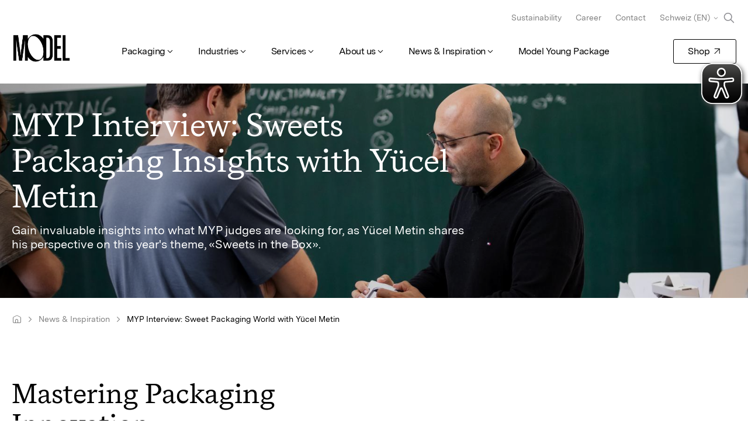

--- FILE ---
content_type: text/html;charset=utf-8
request_url: https://www.modelgroup.com/ch/en/inspiration/myp-2024-yucel-metin.html
body_size: 12719
content:

<!DOCTYPE HTML>
<html lang="en-CH">
<head>
	<meta charset="UTF-8"/>
	<meta name="description" content="Gain invaluable insights into what MYP judges are looking for, as Yücel Metin shares his perspective on this year&#39;s theme, «Sweets in the Box»."/>
	<meta name="template" content="blog-page1"/>
	<meta name="viewport" content="width=device-width, initial-scale=1"/>
	
	<title>MYP Interview: Sweet Packaging World with Yücel Metin | Model Group Switzerland</title>

	<meta name="robots" content="index, follow"/>
	

	
	
	
		<script defer="defer" type="text/javascript" src="/.rum/@adobe/helix-rum-js@%5E2/dist/rum-standalone.js"></script>
<link rel="canonical" href="https://www.modelgroup.com/ch/en/inspiration/myp-2024-yucel-metin.html"/>
		<link rel="alternate" hreflang="de-ch" href="https://www.modelgroup.com/ch/de/inspiration/myp-2024-yucel-metin.html"/>
<link rel="alternate" hreflang="en-cz" href="https://www.modelgroup.com/cz/en/inspiration/myp-2024-yucel-metin.html"/>
<link rel="alternate" hreflang="fr-ch" href="https://www.modelgroup.com/ch/fr/inspiration/myp-2024-yucel-metin.html"/>
<link rel="alternate" hreflang="en-de" href="https://www.modelgroup.com/de/en/inspiration/myp-2024-yucel-metin.html"/>
<link rel="alternate" hreflang="en-hr" href="https://www.modelgroup.com/hr/en/inspiration/myp-2024-yucel-metin.html"/>
<link rel="alternate" hreflang="de-de" href="https://www.modelgroup.com/de/de/inspiration/myp-2024-yucel-metin.html"/>
<link rel="alternate" hreflang="cs-cz" href="https://www.modelgroup.com/cz/cs/inspirace/myp-2024-yucel-metin.html"/>
<link rel="alternate" hreflang="pl-pl" href="https://www.modelgroup.com/pl/pl/inspiracja/myp-2024-yucel-metin.html"/>
<link rel="alternate" hreflang="hr-hr" href="https://www.modelgroup.com/hr/hr/inspiracija/myp-2024-yucel-metin.html"/>
<link rel="alternate" hreflang="en-pl" href="https://www.modelgroup.com/pl/en/inspiration/myp-2024-yucel-metin.html"/>
<link rel="alternate" hreflang="en-ch" href="https://www.modelgroup.com/ch/en/inspiration/myp-2024-yucel-metin.html"/>

	

	


	






<meta property="og:title" content="MYP Interview: Sweet Packaging World with Yücel Metin"/>


<meta property="og:url" content="https://www.modelgroup.com/ch/en/inspiration/myp-2024-yucel-metin.html"/>
<meta property="og:type" content="website"/>
<meta name="site_name" property="og:site_name" content="Model Group"/>

<script type="application/ld+json">
	{
		"@context" : "https://schema.org",
		"@type": "WebSite",
		"name": "Model Group",
		"alternateName": "Modelgroup.com",
		"url" : "https://www.modelgroup.com/"
	}
</script>

	
    
<link rel="stylesheet" href="/etc.clientlibs/modelgroup/clientlibs/clientlib-core.lc-18057be4d6611e9b9fa79e1c89d90b06-lc.min.css" type="text/css">





	

	
    
    

    

    


        <script type="text/javascript" src="//assets.adobedtm.com/089aa1c52b27/8f1bb23d477c/launch-15362586f479.min.js" async></script>


    
    
<script src="/etc.clientlibs/modelgroup/clientlibs/clientlib-dependencies.lc-d41d8cd98f00b204e9800998ecf8427e-lc.min.js"></script>



    
    
<link rel="stylesheet" href="/etc.clientlibs/modelgroup/clientlibs/clientlib-dependencies.lc-d41d8cd98f00b204e9800998ecf8427e-lc.min.css" type="text/css">
<link rel="stylesheet" href="/etc.clientlibs/modelgroup/clientlibs/clientlib-site.lc-81a0a60b0cbaaed65524accf301fe5f2-lc.min.css" type="text/css">



    

	
    <link rel="icon" sizes="192x192" href="/etc.clientlibs/modelgroup/clientlibs/clientlib-site/resources/icon-192x192.png"/>
    <link rel="apple-touch-icon" sizes="180x180" href="/etc.clientlibs/modelgroup/clientlibs/clientlib-site/resources/apple-touch-icon-180x180.png"/>
    <link rel="apple-touch-icon" sizes="167x167" href="/etc.clientlibs/modelgroup/clientlibs/clientlib-site/resources/apple-touch-icon-167x167.png"/>
    <link rel="apple-touch-icon" sizes="152x152" href="/etc.clientlibs/modelgroup/clientlibs/clientlib-site/resources/apple-touch-icon-152x152.png"/>
    <link rel="apple-touch-icon" sizes="120x120" href="/etc.clientlibs/modelgroup/clientlibs/clientlib-site/resources/apple-touch-icon-120x120.png"/>
    <meta name="msapplication-square310x310logo" content="/etc.clientlibs/modelgroup/clientlibs/clientlib-site/resources/icon-310x310.png"/>
    <meta name="msapplication-wide310x150logo" content="/etc.clientlibs/modelgroup/clientlibs/clientlib-site/resources/icon-310x150.png"/>
    <meta name="msapplication-square150x150logo" content="/etc.clientlibs/modelgroup/clientlibs/clientlib-site/resources/icon-150x150.png"/>
    <meta name="msapplication-square70x70logo" content="/etc.clientlibs/modelgroup/clientlibs/clientlib-site/resources/icon-70x70.png"/>

</head>
<body class="content-page page basicpage" id="content-page-2c0934085e">






	




	



	
<header class="cmp-site-header" data-g-name="SiteHeader">
	<div class="cmp-site-navigation-overlay" id="navigation-overlay"></div>
	<div class="cmp-site-header-container l-container">
		<a class="cmp-site-navigation-logo-link internal" href="/ch/en/home.html"><img alt="logo" class="cmp-site-navigation-logo" src="/content/dam/model-identity/model-logos/MODEL_Logo_M.png"/></a>

		<div id="searchAndHamburgerButton" class="search-and-hamburger-button">
			<svg id="searchButtonResponsive" class="search-btn-responsive" width="32.25" height="33.25" viewBox="0 0 129 133" fill="none" xmlns="http://www.w3.org/2000/svg">
				<path fill-rule="evenodd" clip-rule="evenodd" d="M84.1552 57.6552C84.1552 73.6524 71.1869 86.6207 55.1897 86.6207C39.1924 86.6207 26.2241 73.6524 26.2241 57.6552C26.2241 41.658 39.1924 28.6896 55.1897 28.6896C71.1869 28.6896 84.1552 41.658 84.1552 57.6552ZM78.4353 86.7527C72.0642 91.8491 63.9828 94.8966 55.1897 94.8966C34.6218 94.8966 17.9483 78.223 17.9483 57.6552C17.9483 37.0873 34.6218 20.4138 55.1897 20.4138C75.7575 20.4138 92.431 37.0873 92.431 57.6552C92.431 66.4483 89.3836 74.5297 84.2872 80.9008L109.84 106.453C111.456 108.069 111.456 110.689 109.84 112.305C108.224 113.921 105.604 113.921 103.988 112.305L78.4353 86.7527Z" fill="#000000"/>
			</svg>

			<button class="cmp-site-navigation-hamburger-menu cmp-hamburger-menu" id="hamburger-button">
				<svg height="50" style="pointer-events: none;" viewBox="0 0 100 100" width="50">
					<path class="cmp-hamburger-menu__line cmp-hamburger-menu__line-1" d="M 20,29.000046 H 80.000231 C 80.000231,29.000046 94.498839,28.817352 94.532987,66.711331 94.543142,77.980673 90.966081,81.670246 85.259173,81.668997 79.552261,81.667751 75.000211,74.999942 75.000211,74.999942 L 25.000021,25.000058"/>
					<path class="cmp-hamburger-menu__line cmp-hamburger-menu__line-2" d="M 20,50 H 80"/>
					<path class="cmp-hamburger-menu__line cmp-hamburger-menu__line-3" d="M 20,70.999954 H 80.000231 C 80.000231,70.999954 94.498839,71.182648 94.532987,33.288669 94.543142,22.019327 90.966081,18.329754 85.259173,18.331003 79.552261,18.332249 75.000211,25.000058 75.000211,25.000058 L 25.000021,74.999942"/>
				</svg>
			</button>
		</div>


		<div class="cmp-site-navigation-container">
			
	<button id="button-back" class="cmp-site-navigation-back-button cmp-site-navigation-back-button--hidden h-button-reset">
		Back
	</button>
	
	<menu class="cmp-site-navigation-main h-level-1 cmp-site-navigation-menu l-main-nav">
		<li class="cmp-site-navigation-item h-level-1">
			
			<button id="button-level-1" class="cmp-site-navigation-button h-level-1 cmp-site-navigation-interact">Packaging
			</button>
			
	<menu class="cmp-site-navigation-submenu h-level-2 cmp-site-navigation-menu">
		<div class="cmp-site-navigation-submenu-cnt">
			<section class="cmp-site-navigation-submenu-details">
				<h4 class="cmp-site-navigation-title">Model Packaging Solutions</h4>
				<p class="cmp-site-navigation-description">Tailored to your needs. From safe transport packaging to refined perfume boxes.</p>
				
				<li class="cmp-site-navigation-item">
					
				</li>
			</section>
			<li class="cmp-site-navigation-item h-level-2">
				
				<button id="button-level-2" class="cmp-site-navigation-button h-level-2 cmp-site-navigation-interact">Packaging Overview
				</button>
				
	<menu class="cmp-site-navigation-submenu h-level-3 cmp-site-navigation-menu">
		<div class="cmp-site-navigation-submenu-cnt">
			<section class="cmp-site-navigation-submenu-details">
				
				
				<div class="cmp-site-navigation-submenu-image" data-src-set="/content/dam/modelgroup/navigation-images/packaging_432x251.jpg.transform/170w/img.jpg 170w, /content/dam/modelgroup/navigation-images/packaging_432x251.jpg.transform/320w/img.jpg 320w, /content/dam/modelgroup/navigation-images/packaging_432x251.jpg.transform/480w/img.jpg 480w, /content/dam/modelgroup/navigation-images/packaging_432x251.jpg.transform/768w/img.jpg 768w, /content/dam/modelgroup/navigation-images/packaging_432x251.jpg.transform/1080w/img.jpg 1080w, /content/dam/modelgroup/navigation-images/packaging_432x251.jpg.transform/1600w/img.jpg 1600w, /content/dam/modelgroup/navigation-images/packaging_432x251.jpg.transform/1920w/img.jpg 1920w">
				</div>
				<li class="cmp-site-navigation-item">
					<a class="cmp-site-navigation-link cmp-site-navigation-interact cmp-site-navigation-link--overview internal" href="/ch/en/packaging/packaging-overview.html">
						Overview
					</a>
				</li>
			</section>
			<li class="cmp-site-navigation-item h-level-3">
				<a class="cmp-site-navigation-link h-level-3 cmp-site-navigation-interact internal" href="/ch/en/packaging/packaging-overview/product-packaging.html">
					Product Packaging
				</a>
				
				
	

			</li>
<li class="cmp-site-navigation-item h-level-3">
				<a class="cmp-site-navigation-link h-level-3 cmp-site-navigation-interact internal" href="/ch/en/packaging/packaging-overview/transport-packaging.html">
					Transport Packaging
				</a>
				
				
	

			</li>
<li class="cmp-site-navigation-item h-level-3">
				<a class="cmp-site-navigation-link h-level-3 cmp-site-navigation-interact internal" href="/ch/en/packaging/packaging-overview/promotion-packaging.html">
					Promotion Packaging
				</a>
				
				
	

			</li>
<li class="cmp-site-navigation-item h-level-3">
				<a class="cmp-site-navigation-link h-level-3 cmp-site-navigation-interact internal" href="/ch/en/packaging/packaging-overview/e-commerce.html">
					E-Commerce Packaging
				</a>
				
				
	

			</li>

		</div>
	</menu>

			</li>
<li class="cmp-site-navigation-item h-level-2">
				<a class="cmp-site-navigation-link h-level-2 cmp-site-navigation-interact internal" href="/ch/en/packaging/model-basicassortment.html">
					Model Shop Assortment Switzerland
				</a>
				
				
	

			</li>
<li class="cmp-site-navigation-item h-level-2">
				
				<button id="button-level-2" class="cmp-site-navigation-button h-level-2 cmp-site-navigation-interact">Knowledge Base
				</button>
				
	<menu class="cmp-site-navigation-submenu h-level-3 cmp-site-navigation-menu">
		<div class="cmp-site-navigation-submenu-cnt">
			<section class="cmp-site-navigation-submenu-details">
				
				
				<div class="cmp-site-navigation-submenu-image" data-src-set="/content/dam/modelgroup/navigation-images/knowledge-base.jpg.transform/170w/img.jpg 170w, /content/dam/modelgroup/navigation-images/knowledge-base.jpg.transform/320w/img.jpg 320w, /content/dam/modelgroup/navigation-images/knowledge-base.jpg.transform/480w/img.jpg 480w, /content/dam/modelgroup/navigation-images/knowledge-base.jpg.transform/768w/img.jpg 768w, /content/dam/modelgroup/navigation-images/knowledge-base.jpg.transform/1080w/img.jpg 1080w, /content/dam/modelgroup/navigation-images/knowledge-base.jpg.transform/1600w/img.jpg 1600w, /content/dam/modelgroup/navigation-images/knowledge-base.jpg.transform/1920w/img.jpg 1920w">
				</div>
				<li class="cmp-site-navigation-item">
					<a class="cmp-site-navigation-link cmp-site-navigation-interact cmp-site-navigation-link--overview internal" href="/ch/en/packaging/knowledge-base.html">
						Overview
					</a>
				</li>
			</section>
			<li class="cmp-site-navigation-item h-level-3">
				<a class="cmp-site-navigation-link h-level-3 cmp-site-navigation-interact internal" href="/ch/en/packaging/knowledge-base/wie-verpacke-ich-richtig.html">
					Packing the package correctly
				</a>
				
				
	

			</li>
<li class="cmp-site-navigation-item h-level-3">
				<a class="cmp-site-navigation-link h-level-3 cmp-site-navigation-interact internal" href="/ch/en/packaging/knowledge-base/Der-Guide-zum-richtigen-Fullmmaterial.html">
					The right filling material
				</a>
				
				
	

			</li>
<li class="cmp-site-navigation-item h-level-3">
				<a class="cmp-site-navigation-link h-level-3 cmp-site-navigation-interact internal" href="/ch/en/packaging/knowledge-base/materials.html">
					Materials of Model
				</a>
				
				
	

			</li>
<li class="cmp-site-navigation-item h-level-3">
				<a class="cmp-site-navigation-link h-level-3 cmp-site-navigation-interact internal" href="/ch/en/packaging/knowledge-base/6-occasions-gift-packaging.html">
					6 Gift Wrapping Ideas
				</a>
				
				
	

			</li>
<li class="cmp-site-navigation-item h-level-3">
				<a class="cmp-site-navigation-link h-level-3 cmp-site-navigation-interact internal" href="/ch/en/packaging/knowledge-base/Richtig-Verschliessen.html">
					The right tape
				</a>
				
				
	

			</li>
<li class="cmp-site-navigation-item h-level-3">
				<a class="cmp-site-navigation-link h-level-3 cmp-site-navigation-interact internal" href="/ch/en/packaging/knowledge-base/Entspannt-Umziehen.html">
					Packing the moving box correctly
				</a>
				
				
	

			</li>
<li class="cmp-site-navigation-item h-level-3">
				<a class="cmp-site-navigation-link h-level-3 cmp-site-navigation-interact internal" href="/ch/en/packaging/knowledge-base/Nahrungsmittel-Verpacken-und-die-Normen.html">
					Food packaging
				</a>
				
				
	

			</li>
<li class="cmp-site-navigation-item h-level-3">
				<a class="cmp-site-navigation-link h-level-3 cmp-site-navigation-interact internal" href="/ch/en/packaging/knowledge-base/Gefahrengut-richtig-verpacken.html">
					Packing dangerous goods correctly
				</a>
				
				
	

			</li>
<li class="cmp-site-navigation-item h-level-3">
				<a class="cmp-site-navigation-link h-level-3 cmp-site-navigation-interact internal" href="/ch/en/packaging/knowledge-base/labeling-of-packaging.html">
					Labelling of packaging
				</a>
				
				
	

			</li>
<li class="cmp-site-navigation-item h-level-3">
				<a class="cmp-site-navigation-link h-level-3 cmp-site-navigation-interact internal" href="/ch/en/packaging/knowledge-base/Postnormen-Schweiz-Brie-Paket-Sperrgut.html">
					Postal standards in Switzerland
				</a>
				
				
	

			</li>
<li class="cmp-site-navigation-item h-level-3">
				<a class="cmp-site-navigation-link h-level-3 cmp-site-navigation-interact internal" href="/ch/en/packaging/knowledge-base/Verpackungstypen.html">
					FEFCO Code Explained
				</a>
				
				
	

			</li>
<li class="cmp-site-navigation-item h-level-3">
				<a class="cmp-site-navigation-link h-level-3 cmp-site-navigation-interact internal" href="/ch/en/packaging/knowledge-base/large-packaging.html">
					Packing large items correctly
				</a>
				
				
	

			</li>
<li class="cmp-site-navigation-item h-level-3">
				<a class="cmp-site-navigation-link h-level-3 cmp-site-navigation-interact internal" href="/ch/en/packaging/knowledge-base/wellenarten-formend-technische-werte.html">
					All about corrugated cardboard
				</a>
				
				
	

			</li>
<li class="cmp-site-navigation-item h-level-3">
				<a class="cmp-site-navigation-link h-level-3 cmp-site-navigation-interact internal" href="/ch/en/packaging/knowledge-base/lexikon.html">
					Glossary of packaging terms
				</a>
				
				
	

			</li>
<li class="cmp-site-navigation-item h-level-3">
				<a class="cmp-site-navigation-link h-level-3 cmp-site-navigation-interact internal" href="/ch/en/packaging/knowledge-base/using-sustainable-packaging--the-green-way-for-companies.html">
					Sustainable packaging
				</a>
				
				
	

			</li>

		</div>
	</menu>

			</li>
<li class="cmp-site-navigation-item h-level-2">
				<a class="cmp-site-navigation-link h-level-2 cmp-site-navigation-interact internal" href="/ch/en/packaging/endloswellpappe.html">
					Endless corrugated cardboard
				</a>
				
				
	

			</li>
<li class="cmp-site-navigation-item h-level-2">
				
				<button id="button-level-2" class="cmp-site-navigation-button h-level-2 cmp-site-navigation-interact">Paper
				</button>
				
	<menu class="cmp-site-navigation-submenu h-level-3 cmp-site-navigation-menu">
		<div class="cmp-site-navigation-submenu-cnt">
			<section class="cmp-site-navigation-submenu-details">
				
				
				<div class="cmp-site-navigation-submenu-image" data-src-set="/content/dam/modelgroup/inspiration-hub/paper-story/DSC043561.jpg.transform/170w/img.jpg 170w, /content/dam/modelgroup/inspiration-hub/paper-story/DSC043561.jpg.transform/320w/img.jpg 320w, /content/dam/modelgroup/inspiration-hub/paper-story/DSC043561.jpg.transform/480w/img.jpg 480w, /content/dam/modelgroup/inspiration-hub/paper-story/DSC043561.jpg.transform/768w/img.jpg 768w, /content/dam/modelgroup/inspiration-hub/paper-story/DSC043561.jpg.transform/1080w/img.jpg 1080w, /content/dam/modelgroup/inspiration-hub/paper-story/DSC043561.jpg.transform/1600w/img.jpg 1600w, /content/dam/modelgroup/inspiration-hub/paper-story/DSC043561.jpg.transform/1920w/img.jpg 1920w, /content/dam/modelgroup/inspiration-hub/paper-story/DSC043561.jpg.transform/2560w/img.jpg 2560w">
				</div>
				<li class="cmp-site-navigation-item">
					<a class="cmp-site-navigation-link cmp-site-navigation-interact cmp-site-navigation-link--overview internal" href="/ch/en/packaging/paper.html">
						Overview
					</a>
				</li>
			</section>
			<li class="cmp-site-navigation-item h-level-3">
				<a class="cmp-site-navigation-link h-level-3 cmp-site-navigation-interact internal" href="/ch/en/packaging/paper/lightweight-paper.html">
					Lightweight Paper and Packaging
				</a>
				
				
	

			</li>

		</div>
	</menu>

			</li>

		</div>
	</menu>

		</li>
<li class="cmp-site-navigation-item h-level-1">
			
			<button id="button-level-1" class="cmp-site-navigation-button h-level-1 cmp-site-navigation-interact">Industries
			</button>
			
	<menu class="cmp-site-navigation-submenu h-level-2 cmp-site-navigation-menu">
		<div class="cmp-site-navigation-submenu-cnt">
			<section class="cmp-site-navigation-submenu-details">
				<h4 class="cmp-site-navigation-title">Model Industry Solutions</h4>
				<p class="cmp-site-navigation-description">Developed for the requirements of your industry, comprehensively tested and economically optimised.</p>
				
				<li class="cmp-site-navigation-item">
					
				</li>
			</section>
			<li class="cmp-site-navigation-item h-level-2">
				<a class="cmp-site-navigation-link h-level-2 cmp-site-navigation-interact internal" href="/ch/en/industries/food.html">
					Food
				</a>
				
				
	

			</li>
<li class="cmp-site-navigation-item h-level-2">
				<a class="cmp-site-navigation-link h-level-2 cmp-site-navigation-interact internal" href="/ch/en/industries/household.html">
					Household
				</a>
				
				
	

			</li>
<li class="cmp-site-navigation-item h-level-2">
				<a class="cmp-site-navigation-link h-level-2 cmp-site-navigation-interact internal" href="/ch/en/industries/cosmetics-hygiene.html">
					Cosmetics &amp; Hygiene
				</a>
				
				
	

			</li>
<li class="cmp-site-navigation-item h-level-2">
				<a class="cmp-site-navigation-link h-level-2 cmp-site-navigation-interact internal" href="/ch/en/industries/consumer-goods.html">
					Consumer Goods
				</a>
				
				
	

			</li>
<li class="cmp-site-navigation-item h-level-2">
				<a class="cmp-site-navigation-link h-level-2 cmp-site-navigation-interact internal" href="/ch/en/industries/automotive.html">
					Automotive
				</a>
				
				
	

			</li>
<li class="cmp-site-navigation-item h-level-2">
				<a class="cmp-site-navigation-link h-level-2 cmp-site-navigation-interact internal" href="/ch/en/industries/chemicals.html">
					Chemicals
				</a>
				
				
	

			</li>
<li class="cmp-site-navigation-item h-level-2">
				<a class="cmp-site-navigation-link h-level-2 cmp-site-navigation-interact internal" href="/ch/en/industries/pharma.html">
					Pharma
				</a>
				
				
	

			</li>
<li class="cmp-site-navigation-item h-level-2">
				<a class="cmp-site-navigation-link h-level-2 cmp-site-navigation-interact internal" href="/ch/en/industries/electronics.html">
					Electronics
				</a>
				
				
	

			</li>
<li class="cmp-site-navigation-item h-level-2">
				<a class="cmp-site-navigation-link h-level-2 cmp-site-navigation-interact internal" href="/ch/en/industries/logistics-transport.html">
					Logistics &amp; Transport
				</a>
				
				
	

			</li>
<li class="cmp-site-navigation-item h-level-2">
				<a class="cmp-site-navigation-link h-level-2 cmp-site-navigation-interact internal" href="/ch/en/industries/beverages.html">
					Beverages
				</a>
				
				
	

			</li>
<li class="cmp-site-navigation-item h-level-2">
				<a class="cmp-site-navigation-link h-level-2 cmp-site-navigation-interact internal" href="/ch/en/industries/manufactured-goods.html">
					Manufactured Goods
				</a>
				
				
	

			</li>
<li class="cmp-site-navigation-item h-level-2">
				<a class="cmp-site-navigation-link h-level-2 cmp-site-navigation-interact internal" href="/ch/en/industries/furniture.html">
					Furniture
				</a>
				
				
	

			</li>

		</div>
	</menu>

		</li>
<li class="cmp-site-navigation-item h-level-1">
			
			<button id="button-level-1" class="cmp-site-navigation-button h-level-1 cmp-site-navigation-interact">Services
			</button>
			
	<menu class="cmp-site-navigation-submenu h-level-2 cmp-site-navigation-menu">
		<div class="cmp-site-navigation-submenu-cnt">
			<section class="cmp-site-navigation-submenu-details">
				<h4 class="cmp-site-navigation-title">Model Services</h4>
				<p class="cmp-site-navigation-description">As a packaging service provider, we offer a full range of services from paper production to recycling. We handle design, testing, production, assembly, storage, delivery, and pickup.</p>
				
				<li class="cmp-site-navigation-item">
					
				</li>
			</section>
			<li class="cmp-site-navigation-item h-level-2">
				<a class="cmp-site-navigation-link h-level-2 cmp-site-navigation-interact internal" href="/ch/en/services/model-consulting.html">
					Consulting
				</a>
				
				
	

			</li>
<li class="cmp-site-navigation-item h-level-2">
				<a class="cmp-site-navigation-link h-level-2 cmp-site-navigation-interact internal" href="/ch/en/services/model-design.html">
					Design
				</a>
				
				
	

			</li>
<li class="cmp-site-navigation-item h-level-2">
				
				<button id="button-level-2" class="cmp-site-navigation-button h-level-2 cmp-site-navigation-interact">Production
				</button>
				
	<menu class="cmp-site-navigation-submenu h-level-3 cmp-site-navigation-menu">
		<div class="cmp-site-navigation-submenu-cnt">
			<section class="cmp-site-navigation-submenu-details">
				
				
				<div class="cmp-site-navigation-submenu-image" data-src-set="/content/dam/modelgroup/navigation-images/production_432x251.jpg.transform/170w/img.jpg 170w, /content/dam/modelgroup/navigation-images/production_432x251.jpg.transform/320w/img.jpg 320w, /content/dam/modelgroup/navigation-images/production_432x251.jpg.transform/480w/img.jpg 480w, /content/dam/modelgroup/navigation-images/production_432x251.jpg.transform/768w/img.jpg 768w, /content/dam/modelgroup/navigation-images/production_432x251.jpg.transform/1080w/img.jpg 1080w, /content/dam/modelgroup/navigation-images/production_432x251.jpg.transform/1600w/img.jpg 1600w, /content/dam/modelgroup/navigation-images/production_432x251.jpg.transform/1920w/img.jpg 1920w">
				</div>
				<li class="cmp-site-navigation-item">
					<a class="cmp-site-navigation-link cmp-site-navigation-interact cmp-site-navigation-link--overview internal" href="/ch/en/services/model-production.html">
						Overview
					</a>
				</li>
			</section>
			<li class="cmp-site-navigation-item h-level-3">
				<a class="cmp-site-navigation-link h-level-3 cmp-site-navigation-interact internal" href="/ch/en/services/model-production/flexographic-print.html">
					Flexographic print
				</a>
				
				
	

			</li>
<li class="cmp-site-navigation-item h-level-3">
				<a class="cmp-site-navigation-link h-level-3 cmp-site-navigation-interact internal" href="/ch/en/services/model-production/offset-print.html">
					Offset print
				</a>
				
				
	

			</li>
<li class="cmp-site-navigation-item h-level-3">
				<a class="cmp-site-navigation-link h-level-3 cmp-site-navigation-interact internal" href="/ch/en/services/model-production/digital-print.html">
					Digital print
				</a>
				
				
	

			</li>

		</div>
	</menu>

			</li>
<li class="cmp-site-navigation-item h-level-2">
				<a class="cmp-site-navigation-link h-level-2 cmp-site-navigation-interact internal" href="/ch/en/services/model-logistics.html">
					Logistics
				</a>
				
				
	

			</li>
<li class="cmp-site-navigation-item h-level-2">
				<a class="cmp-site-navigation-link h-level-2 cmp-site-navigation-interact internal" href="/ch/en/services/model-recover.html">
					Recover
				</a>
				
				
	

			</li>

		</div>
	</menu>

		</li>
<li class="cmp-site-navigation-item h-level-1">
			
			<button id="button-level-1" class="cmp-site-navigation-button h-level-1 cmp-site-navigation-interact">About us
			</button>
			
	<menu class="cmp-site-navigation-submenu h-level-2 cmp-site-navigation-menu">
		<div class="cmp-site-navigation-submenu-cnt">
			<section class="cmp-site-navigation-submenu-details">
				<h4 class="cmp-site-navigation-title">Model Group – The Company</h4>
				<p class="cmp-site-navigation-description">Here you will find all information, facts and background information about the Model Group.</p>
				
				<li class="cmp-site-navigation-item">
					
				</li>
			</section>
			<li class="cmp-site-navigation-item h-level-2">
				
				<button id="button-level-2" class="cmp-site-navigation-button h-level-2 cmp-site-navigation-interact">Model Group – The Company
				</button>
				
	<menu class="cmp-site-navigation-submenu h-level-3 cmp-site-navigation-menu">
		<div class="cmp-site-navigation-submenu-cnt">
			<section class="cmp-site-navigation-submenu-details">
				
				
				<div class="cmp-site-navigation-submenu-image" data-src-set="/content/dam/model-identity/key-visuals/01_renditions/KV_01_Schnecke-und-Papierrolle_432x251.jpg.transform/170w/img.jpg 170w, /content/dam/model-identity/key-visuals/01_renditions/KV_01_Schnecke-und-Papierrolle_432x251.jpg.transform/320w/img.jpg 320w, /content/dam/model-identity/key-visuals/01_renditions/KV_01_Schnecke-und-Papierrolle_432x251.jpg.transform/480w/img.jpg 480w, /content/dam/model-identity/key-visuals/01_renditions/KV_01_Schnecke-und-Papierrolle_432x251.jpg.transform/768w/img.jpg 768w, /content/dam/model-identity/key-visuals/01_renditions/KV_01_Schnecke-und-Papierrolle_432x251.jpg.transform/1080w/img.jpg 1080w, /content/dam/model-identity/key-visuals/01_renditions/KV_01_Schnecke-und-Papierrolle_432x251.jpg.transform/1600w/img.jpg 1600w, /content/dam/model-identity/key-visuals/01_renditions/KV_01_Schnecke-und-Papierrolle_432x251.jpg.transform/1920w/img.jpg 1920w, /content/dam/model-identity/key-visuals/01_renditions/KV_01_Schnecke-und-Papierrolle_432x251.jpg.transform/2560w/img.jpg 2560w">
				</div>
				<li class="cmp-site-navigation-item">
					<a class="cmp-site-navigation-link cmp-site-navigation-interact cmp-site-navigation-link--overview internal" href="/ch/en/about-us/company.html">
						Overview
					</a>
				</li>
			</section>
			<li class="cmp-site-navigation-item h-level-3">
				<a class="cmp-site-navigation-link h-level-3 cmp-site-navigation-interact internal" href="/ch/en/about-us/company/extra-in-the-ordinary.html">
					The Extra in the Ordinary
				</a>
				
				
	

			</li>
<li class="cmp-site-navigation-item h-level-3">
				<a class="cmp-site-navigation-link h-level-3 cmp-site-navigation-interact internal" href="/ch/en/about-us/company/code-of-conduct.html">
					Code of Conduct
				</a>
				
				
	

			</li>
<li class="cmp-site-navigation-item h-level-3">
				<a class="cmp-site-navigation-link h-level-3 cmp-site-navigation-interact internal" href="/ch/en/about-us/company/ethics-hotline.html">
					Ethics Hotline
				</a>
				
				
	

			</li>

		</div>
	</menu>

			</li>
<li class="cmp-site-navigation-item h-level-2">
				
				<button id="button-level-2" class="cmp-site-navigation-button h-level-2 cmp-site-navigation-interact">Career
				</button>
				
	<menu class="cmp-site-navigation-submenu h-level-3 cmp-site-navigation-menu">
		<div class="cmp-site-navigation-submenu-cnt">
			<section class="cmp-site-navigation-submenu-details">
				
				
				<div class="cmp-site-navigation-submenu-image" data-src-set="/content/dam/modelgroup/navigation-images/career_432x251.jpg.transform/170w/img.jpg 170w, /content/dam/modelgroup/navigation-images/career_432x251.jpg.transform/320w/img.jpg 320w, /content/dam/modelgroup/navigation-images/career_432x251.jpg.transform/480w/img.jpg 480w, /content/dam/modelgroup/navigation-images/career_432x251.jpg.transform/768w/img.jpg 768w, /content/dam/modelgroup/navigation-images/career_432x251.jpg.transform/1080w/img.jpg 1080w, /content/dam/modelgroup/navigation-images/career_432x251.jpg.transform/1600w/img.jpg 1600w, /content/dam/modelgroup/navigation-images/career_432x251.jpg.transform/1920w/img.jpg 1920w">
				</div>
				<li class="cmp-site-navigation-item">
					<a class="cmp-site-navigation-link cmp-site-navigation-interact cmp-site-navigation-link--overview internal" href="/ch/en/about-us/career.html">
						Overview
					</a>
				</li>
			</section>
			<li class="cmp-site-navigation-item h-level-3">
				<a class="cmp-site-navigation-link h-level-3 cmp-site-navigation-interact internal" href="/ch/en/about-us/career/stellenangebote.html">
					Vacancies
				</a>
				
				
	

			</li>
<li class="cmp-site-navigation-item h-level-3">
				<a class="cmp-site-navigation-link h-level-3 cmp-site-navigation-interact internal" href="/ch/en/about-us/career/ausbildung-praktikum.html">
					Training at Model
				</a>
				
				
	

			</li>
<li class="cmp-site-navigation-item h-level-3">
				<a class="cmp-site-navigation-link h-level-3 cmp-site-navigation-interact internal" href="/ch/en/about-us/career/schnupperlehre-prakikum.html">
					Trial apprenticeship / trial internship at Model
				</a>
				
				
	

			</li>
<li class="cmp-site-navigation-item h-level-3">
				<a class="cmp-site-navigation-link h-level-3 cmp-site-navigation-interact internal" href="/ch/en/about-us/career/studierende.html">
					Students at Model
				</a>
				
				
	

			</li>

		</div>
	</menu>

			</li>
<li class="cmp-site-navigation-item h-level-2">
				<a class="cmp-site-navigation-link h-level-2 cmp-site-navigation-interact internal" href="/ch/en/about-us/newsroom.html">
					Newsroom
				</a>
				
				
	

			</li>
<li class="cmp-site-navigation-item h-level-2">
				<a class="cmp-site-navigation-link h-level-2 cmp-site-navigation-interact internal" href="/ch/en/about-us/sustainability.html">
					Sustainability
				</a>
				
				
	

			</li>
<li class="cmp-site-navigation-item h-level-2">
				<a class="cmp-site-navigation-link h-level-2 cmp-site-navigation-interact internal" href="/ch/en/about-us/locations.html">
					Locations
				</a>
				
				
	

			</li>

		</div>
	</menu>

		</li>
<li class="cmp-site-navigation-item h-level-1">
			
			<button id="button-level-1" class="cmp-site-navigation-button h-level-1 cmp-site-navigation-interact">News &amp; Inspiration
			</button>
			
	<menu class="cmp-site-navigation-submenu h-level-2 cmp-site-navigation-menu">
		<div class="cmp-site-navigation-submenu-cnt">
			<section class="cmp-site-navigation-submenu-details">
				<h4 class="cmp-site-navigation-title">News &amp; Inspiration – the stories of the Model Group</h4>
				<p class="cmp-site-navigation-description">Read all the news from the company, current packaging trends and exciting developments in the industry in our stories.</p>
				
				<li class="cmp-site-navigation-item">
					
				</li>
			</section>
			<li class="cmp-site-navigation-item h-level-2">
				<a class="cmp-site-navigation-link h-level-2 cmp-site-navigation-interact internal" href="/ch/en/inspiration/stories.html">
					Our Stories
				</a>
				
				
	

			</li>
<li class="cmp-site-navigation-item h-level-2">
				<a class="cmp-site-navigation-link h-level-2 cmp-site-navigation-interact internal" href="/ch/en/inspiration/newsroom.html">
					Newsroom
				</a>
				
				
	

			</li>
<li class="cmp-site-navigation-item h-level-2">
				
				<button id="button-level-2" class="cmp-site-navigation-button h-level-2 cmp-site-navigation-interact">This Is a Good Box
				</button>
				
	<menu class="cmp-site-navigation-submenu h-level-3 cmp-site-navigation-menu">
		<div class="cmp-site-navigation-submenu-cnt">
			<section class="cmp-site-navigation-submenu-details">
				
				
				
				<li class="cmp-site-navigation-item">
					<a class="cmp-site-navigation-link cmp-site-navigation-interact cmp-site-navigation-link--overview internal" href="/ch/en/inspiration/this-is-a-good-box.html">
						Overview
					</a>
				</li>
			</section>
			<li class="cmp-site-navigation-item h-level-3">
				<a class="cmp-site-navigation-link h-level-3 cmp-site-navigation-interact internal" href="/ch/en/inspiration/this-is-a-good-box/cats-and-diy.html">
					I&#39;m here for the cats and DIY
				</a>
				
				
	

			</li>

		</div>
	</menu>

			</li>

		</div>
	</menu>

		</li>
<li class="cmp-site-navigation-item h-level-1">
			<a class="cmp-site-navigation-link h-level-1 cmp-site-navigation-interact internal" href="/ch/en/model-young-package.html">
				Model Young Package
			</a>
			
			
	

		</li>

	</menu>


			
	<div class="gsearch-popup-overlay"></div>
	<div id="searchPopup" class="gsearch-popup" style="display: none;" data-g-name="GSearch" data-placeholder-text="What are you looking for? Eg. product packaging">
		<div class="gsearch-popup-content">
			<div id="searchContainer" class="gsearch">
				<script async src="https://cse.google.com/cse.js?cx=c3b00488d07ac41ce"></script>
				<div class="gcse-search"></div>
				<script>
					const sendToAnalyticsCallback = function(gname, query) {
						if (window.gtag) {
							gtag("event", "search", { search_term: query });
						}
						return '';
					};
					if (!window.__gcse) {
						window.__gcse = {};
					}
					window.__gcse.searchCallbacks = {
						web: {
							starting: sendToAnalyticsCallback
						}
					};
				</script>
			</div>
		</div>
	</div>

	<nav id="navItems" class="cmp-site-header__meta-navigation cmp-meta-navigation l-meta-nav">
		<a class="cmp-meta-navigation__link h-styled-link internal" href="/ch/en/about-us/sustainability.html">
			Sustainability
		</a>
<a class="cmp-meta-navigation__link h-styled-link internal" href="/ch/en/about-us/career.html">
			Career
		</a>
<a class="cmp-meta-navigation__link h-styled-link internal" href="/ch/en/contact.html">
			Contact
		</a>

	</nav>

	<nav class="cmp-site-header__shop-navigation cmp-button-secondary l-shop-nav">
		<a href="https://shop.modelgroup.com/?utm_source=modelgroup.com&utm_medium=referral&utm_content=menubutton" class="cmp-shop-navigation__link cmp-button external" target="_blank" rel="noopener">
			<span class="cmp-button__text">
				Shop
			</span>
		</a>
	</nav>

			
	<div class="cmp-languagenavigation cmp-accordion cmp-site-header__language-navigation" data-cmp-is="accordion">
		<button id="language-navigation-trigger" class="cmp-languagenavigation__modal-trigger l-lang-nav">Schweiz (EN)</button>
		<div class="cmp-languagenavigation__modal">
			<div class="cmp-languagenavigation__modal-content">
				<button id="language-navigation-trigger" class="cmp-languagenavigation__modal-back-button"></button>
				<button id="language-navigation-trigger" class="cmp-languagenavigation__modal-back-button-cross"></button>
				<h4 class="cmp-languagenavigation__modal-heading">Choose your country and language</h4>
				<div class="cmp-accordion__item" data-cmp-hook-accordion="item" data-cmp-data-layer="" data-g-name="Accordion">
					<h3 class="cmp-accordion__header">
						<button class="cmp-accordion__button cmp-accordion__button--expanded" aria-controls="accordion-languagenavigation-Schweiz-panel" data-cmp-hook-accordion="button">
								<span class="cmp-accordion__title">
									<span class="cmp-languagenavigation__flag">
										<img width="25" src="/content/dam/modelgroup/graphics/national-flags/CH.svg" title="Schweiz" alt="Schweiz"/>
									</span>
									Schweiz
								</span>
								<span class="cmp-accordion__icon"></span>
							</button>
						</h3>
						<div data-cmp-hook-accordion="panel" role="region" aria-labelledby="accordion-languagenavigation-Schweiz-button" class="cmp-accordion__panel cmp-accordion__panel--expanded cmp-languagenavigation-button-container">
							<div class="cmp-languagenavigation__language-button">
								<a href="/ch/de/inspiration/myp-2024-yucel-metin.html" class="internal">Deutsch</a>
							</div>
<div class="cmp-languagenavigation__language-button-active">
								<a href="/ch/en/inspiration/myp-2024-yucel-metin.html" class="internal">English</a>
							</div>
<div class="cmp-languagenavigation__language-button">
								<a href="/ch/fr/inspiration/myp-2024-yucel-metin.html" class="internal">French</a>
							</div>

						</div>

				</div>
<div class="cmp-accordion__item" data-cmp-hook-accordion="item" data-cmp-data-layer="" data-g-name="Accordion">
					<h3 class="cmp-accordion__header">
						<button class="cmp-accordion__button" aria-controls="accordion-languagenavigation-Deutschland-panel" data-cmp-hook-accordion="button">
								<span class="cmp-accordion__title">
									<span class="cmp-languagenavigation__flag">
										<img width="25" src="/content/dam/modelgroup/graphics/national-flags/DE.svg" title="Deutschland" alt="Deutschland"/>
									</span>
									Deutschland
								</span>
								<span class="cmp-accordion__icon"></span>
							</button>
						</h3>
						<div data-cmp-hook-accordion="panel" role="region" aria-labelledby="accordion-languagenavigation-Deutschland-button" class="cmp-accordion__panel cmp-accordion__panel--hidden cmp-languagenavigation-button-container">
							<div class="cmp-languagenavigation__language-button">
								<a href="/de/de/inspiration/myp-2024-yucel-metin.html" class="internal">Deutsch</a>
							</div>
<div class="cmp-languagenavigation__language-button">
								<a href="/de/en/inspiration/myp-2024-yucel-metin.html" class="internal">English</a>
							</div>

						</div>

				</div>
<div class="cmp-accordion__item" data-cmp-hook-accordion="item" data-cmp-data-layer="" data-g-name="Accordion">
					<h3 class="cmp-accordion__header">
						<button class="cmp-accordion__button" aria-controls="accordion-languagenavigation-Polska-panel" data-cmp-hook-accordion="button">
								<span class="cmp-accordion__title">
									<span class="cmp-languagenavigation__flag">
										<img width="25" src="/content/dam/modelgroup/graphics/national-flags/PL.svg" title="Polska" alt="Polska"/>
									</span>
									Polska
								</span>
								<span class="cmp-accordion__icon"></span>
							</button>
						</h3>
						<div data-cmp-hook-accordion="panel" role="region" aria-labelledby="accordion-languagenavigation-Polska-button" class="cmp-accordion__panel cmp-accordion__panel--hidden cmp-languagenavigation-button-container">
							<div class="cmp-languagenavigation__language-button">
								<a href="/pl/pl/inspiracja/myp-2024-yucel-metin.html" class="internal">Polski</a>
							</div>
<div class="cmp-languagenavigation__language-button">
								<a href="/pl/en/inspiration/myp-2024-yucel-metin.html" class="internal">English</a>
							</div>

						</div>

				</div>
<div class="cmp-accordion__item" data-cmp-hook-accordion="item" data-cmp-data-layer="" data-g-name="Accordion">
					<h3 class="cmp-accordion__header">
						<button class="cmp-accordion__button" aria-controls="accordion-languagenavigation-Hrvatska-panel" data-cmp-hook-accordion="button">
								<span class="cmp-accordion__title">
									<span class="cmp-languagenavigation__flag">
										<img width="25" src="/content/dam/modelgroup/graphics/national-flags/HR.svg" title="Hrvatska" alt="Hrvatska"/>
									</span>
									Hrvatska
								</span>
								<span class="cmp-accordion__icon"></span>
							</button>
						</h3>
						<div data-cmp-hook-accordion="panel" role="region" aria-labelledby="accordion-languagenavigation-Hrvatska-button" class="cmp-accordion__panel cmp-accordion__panel--hidden cmp-languagenavigation-button-container">
							<div class="cmp-languagenavigation__language-button">
								<a href="/hr/hr/inspiracija/myp-2024-yucel-metin.html" class="internal">Hrvatski </a>
							</div>
<div class="cmp-languagenavigation__language-button">
								<a href="/hr/en/inspiration/myp-2024-yucel-metin.html" class="internal">English</a>
							</div>

						</div>

				</div>
<div class="cmp-accordion__item" data-cmp-hook-accordion="item" data-cmp-data-layer="" data-g-name="Accordion">
					<h3 class="cmp-accordion__header">
						<button class="cmp-accordion__button" aria-controls="accordion-languagenavigation-Česká republika-panel" data-cmp-hook-accordion="button">
								<span class="cmp-accordion__title">
									<span class="cmp-languagenavigation__flag">
										<img width="25" src="/content/dam/modelgroup/graphics/national-flags/CZ.svg" title="Česká republika" alt="Česká republika"/>
									</span>
									Česká republika
								</span>
								<span class="cmp-accordion__icon"></span>
							</button>
						</h3>
						<div data-cmp-hook-accordion="panel" role="region" aria-labelledby="accordion-languagenavigation-Česká republika-button" class="cmp-accordion__panel cmp-accordion__panel--hidden cmp-languagenavigation-button-container">
							<div class="cmp-languagenavigation__language-button">
								<a href="/cz/cs/inspirace/myp-2024-yucel-metin.html" class="internal">Čeština</a>
							</div>
<div class="cmp-languagenavigation__language-button">
								<a href="/cz/en/inspiration/myp-2024-yucel-metin.html" class="internal">English</a>
							</div>

						</div>

				</div>

			</div>
		</div>

		<svg id="searchButton" class="search-btn" width="25" height="25" viewBox="0 0 129 133" fill="none" xmlns="http://www.w3.org/2000/svg">
			<path fill-rule="evenodd" clip-rule="evenodd" d="M84.1552 57.6552C84.1552 73.6524 71.1869 86.6207 55.1897 86.6207C39.1924 86.6207 26.2241 73.6524 26.2241 57.6552C26.2241 41.658 39.1924 28.6896 55.1897 28.6896C71.1869 28.6896 84.1552 41.658 84.1552 57.6552ZM78.4353 86.7527C72.0642 91.8491 63.9828 94.8966 55.1897 94.8966C34.6218 94.8966 17.9483 78.223 17.9483 57.6552C17.9483 37.0873 34.6218 20.4138 55.1897 20.4138C75.7575 20.4138 92.431 37.0873 92.431 57.6552C92.431 66.4483 89.3836 74.5297 84.2872 80.9008L109.84 106.453C111.456 108.069 111.456 110.689 109.84 112.305C108.224 113.921 105.604 113.921 103.988 112.305L78.4353 86.7527Z" fill="#8E8E93"/>
		</svg>
	</div>

		</div>

	</div>



	

</header>



<main data-resource-path="/content/modelgroup/ch/en/inspiration/myp-2024-yucel-metin/jcr:content">
	<div class="heroheader h-black-overlay"><div data-cmp-is="heroHeader" data-g-name="HeroHeader" class="cmp-heroheader-common-container  cmp-heroheader">
	
	

	<div class="cmp-heroheader__container l-container">
		<div class="cmp-heroheader__container-wrapper">
			<h1> MYP Interview: Sweets Packaging Insights with Yücel Metin</h1>
			<span>Gain invaluable insights into what MYP judges are looking for, as Yücel Metin shares his perspective on this year&#39;s theme, «Sweets in the Box».</span>
			
			
			<div>
				<img srcset="/content/dam/modelgroup/model-young-package/myp2023/clock-session/_MG_12222.jpg.transform/170w/img.jpg 170w, /content/dam/modelgroup/model-young-package/myp2023/clock-session/_MG_12222.jpg.transform/320w/img.jpg 320w, /content/dam/modelgroup/model-young-package/myp2023/clock-session/_MG_12222.jpg.transform/480w/img.jpg 480w, /content/dam/modelgroup/model-young-package/myp2023/clock-session/_MG_12222.jpg.transform/768w/img.jpg 768w, /content/dam/modelgroup/model-young-package/myp2023/clock-session/_MG_12222.jpg.transform/1080w/img.jpg 1080w, /content/dam/modelgroup/model-young-package/myp2023/clock-session/_MG_12222.jpg.transform/1600w/img.jpg 1600w, /content/dam/modelgroup/model-young-package/myp2023/clock-session/_MG_12222.jpg.transform/1920w/img.jpg 1920w, /content/dam/modelgroup/model-young-package/myp2023/clock-session/_MG_12222.jpg.transform/2560w/img.jpg 2560w" src="/content/dam/modelgroup/model-young-package/myp2023/clock-session/_MG_12222.jpg"/>
				
			</div>
		</div>
	</div>
</div>




	

</div>


	

	<div class="root container responsivegrid">

    
    <div id="container-20d20fea43" class="cmp-container">
        


<div class="aem-Grid aem-Grid--12 aem-Grid--default--12 ">
    
    <div class="container responsivegrid aem-GridColumn aem-GridColumn--default--12">

    
    <div id="container-b9c88d20ae" class="cmp-container">
        


<div class="aem-Grid aem-Grid--12 aem-Grid--default--12 aem-Grid--phone--12 ">
    
    <div class="container responsivegrid h-b-spacing-8 aem-GridColumn aem-GridColumn--default--12">

    
    <div id="container-335f496c8a" class="cmp-container">
        


<div class="aem-Grid aem-Grid--12 aem-Grid--default--12 ">
    
    <div class="breadcrumb aem-GridColumn aem-GridColumn--default--12">
<nav id="breadcrumb-c7df71e4f9" class="cmp-breadcrumb" aria-label="Breadcrumb">
	<ol class="cmp-breadcrumb__list" itemscope itemtype="http://schema.org/BreadcrumbList">
		<li class="cmp-breadcrumb__item" itemprop="itemListElement" itemscope itemtype="http://schema.org/ListItem">
			
			
				<a href="/ch/en.html" class="cmp-breadcrumb__item-link internal" itemprop="item">
					<span itemprop="name">English</span>
				</a>
			
			<meta itemprop="position" content="1"/>
		</li>
	
		<li class="cmp-breadcrumb__item" itemprop="itemListElement" itemscope itemtype="http://schema.org/ListItem">
			
			
				<a href="/ch/en/inspiration.html" class="cmp-breadcrumb__item-link internal" itemprop="item">
					<span itemprop="name">News &amp; Inspiration</span>
				</a>
			
			<meta itemprop="position" content="2"/>
		</li>
	
		<li class="cmp-breadcrumb__item cmp-breadcrumb__item--active" itemprop="itemListElement" itemscope itemtype="http://schema.org/ListItem">
			
			
				
					<span itemprop="name">MYP Interview: Sweet Packaging World with Yücel Metin</span>
				
			
			<meta itemprop="position" content="3"/>
		</li>
	</ol>
</nav>

    

</div>

    
</div>

    </div>

    
</div>
<div class="container responsivegrid h-b-spacing-8 aem-GridColumn--default--none aem-GridColumn--phone--none aem-GridColumn--phone--12 aem-GridColumn aem-GridColumn--default--6 aem-GridColumn--offset--phone--0 aem-GridColumn--offset--default--0">

    
    <div id="container-b7ebe17335" class="cmp-container">
        


<div class="aem-Grid aem-Grid--6 aem-Grid--default--6 aem-Grid--phone--12 ">
    
    <div class="title aem-GridColumn--default--none aem-GridColumn--phone--none aem-GridColumn--phone--12 aem-GridColumn aem-GridColumn--default--6 aem-GridColumn--offset--phone--0 aem-GridColumn--offset--default--0">
<div id="title-66a06b3abe" class="cmp-title">
    <h2 class="cmp-title__text">Mastering Packaging Innovation</h2>
</div>

    

</div>
<div class="text h-text-large aem-GridColumn--default--none aem-GridColumn--phone--none aem-GridColumn--phone--12 aem-GridColumn aem-GridColumn--default--6 aem-GridColumn--offset--phone--0 aem-GridColumn--offset--default--0">
<div data-g-name="ReadMoreText" data-cmp-is="readmoretext" id="text-73883e029d" class="cmp-text">
	<p>Yücel Metin found his way from technical advisor into packaging design through a series of fateful events, <b>drawn by the challenge of integrating complex functions into packages</b>. He sees design as a moldable mass in the hands of the designer – with your own horizon being the only limit of what’s possible.</p>
<p>In his role as Head of Packaging Competence at Model (since 2020), his typical day involves coordinating various departments and fostering collaboration between design, innovation, and production teams. His focus is on staying attuned to market trends and technological advancements while streamlining internal processes to <b>leverage the potential of Model’s diverse design talents </b>spread across five countries.</p>

	
</div>

    

</div>

    
</div>

    </div>

    
</div>
<div class="container responsivegrid h-b-spacing-8 aem-GridColumn--default--none aem-GridColumn--phone--none aem-GridColumn--phone--12 aem-GridColumn aem-GridColumn--default--6 aem-GridColumn--offset--phone--0 aem-GridColumn--offset--default--0">

    
    <div id="container-32e67a5cbb" class="cmp-container">
        


<div class="aem-Grid aem-Grid--6 aem-Grid--default--6 aem-Grid--phone--12 ">
    
    <div class="teaser h-full-image h-dynamic-background-color h-image-overlay aem-GridColumn--phone--12 aem-GridColumn aem-GridColumn--default--6"><div data-g-name="Teaser" id="teaser-eec9a4df7e" class="cmp-teaser
		  fade-in
		 ">
	
	
	<div class="cmp-teaser__image">
		
		
			
<div data-cmp-is="image" data-cmp-lazy data-cmp-lazythreshold="0" data-cmp-src="/ch/en/inspiration/myp-2024-yucel-metin/_jcr_content/root/container/container_copy_copy__532238823/teaser_copy_copy_cop.coreimg.80{.width}.jpeg/1715943181050/-mg-1296.jpeg" data-cmp-widths="100,300,500,700,900,1100,1300" data-cmp-aspect-ratio="1.5" data-asset="/content/dam/modelgroup/model-young-package/myp2023/clock-session/_MG_1296.jpg" id="image-eec9a4df7e" class="fade-in   cmp-image" itemscope itemtype="http://schema.org/ImageObject">
	
        <noscript data-cmp-hook-image="noscript">
            
            <img src="/ch/en/inspiration/myp-2024-yucel-metin/_jcr_content/root/container/container_copy_copy__532238823/teaser_copy_copy_cop.coreimg.jpeg/1715943181050/-mg-1296.jpeg" class="   cmp-image__image" itemprop="contentUrl" data-cmp-hook-image="image" alt/>
            
        </noscript>
    
    
    
</div>

    


		
	</div>

	<div class="cmp-teaser__content">
		
    <div class="cmp-teaser__pretitle">Head of Packaging Competence at Model Group</div>

		
	<h2 class="cmp-teaser__title">
		Yücel Metin
	</h2>

		
	<div class="cmp-teaser__description" data-g-name="ReadMoreText" data-cmp-is="readmoretext">
		<div><ul><li>Member of the MYP Jury </li><li>Design Innovator with Technological Background</li></ul>
</div>
		
		
	</div>

		<div class="cmp-teaser__tags__cnt">
			<div class="cmp-teaser__tags">
				
			</div>
		</div>
		
    

	</div>
</div>

    

</div>

    
</div>

    </div>

    
</div>
<div class="container responsivegrid h-y-spacing-8 h-background-grey-full-w h-background-grey aem-GridColumn aem-GridColumn--default--12">

    
    <div id="container-3be1df9a2e" class="cmp-container">
        


<div class="aem-Grid aem-Grid--12 aem-Grid--default--12 aem-Grid--phone--12 ">
    
    <div class="container responsivegrid aem-GridColumn--default--none aem-GridColumn--phone--none aem-GridColumn--phone--12 aem-GridColumn aem-GridColumn--default--6 aem-GridColumn--offset--phone--0 aem-GridColumn--offset--default--0">

    
    <div id="container-e59983362c" class="cmp-container">
        


<div class="aem-Grid aem-Grid--6 aem-Grid--default--6 aem-Grid--phone--12 ">
    
    <div class="container responsivegrid h-b-spacing-8 aem-GridColumn--default--none aem-GridColumn--phone--none aem-GridColumn--phone--12 aem-GridColumn aem-GridColumn--default--6 aem-GridColumn--offset--phone--0 aem-GridColumn--offset--default--0">

    
    <div id="container-9bd5b6b95a" class="cmp-container">
        


<div class="aem-Grid aem-Grid--6 aem-Grid--default--6 aem-Grid--phone--12 ">
    
    <div class="title aem-GridColumn--phone--12 aem-GridColumn aem-GridColumn--default--6">
<div id="title-b713546029" class="cmp-title">
    <h5 class="cmp-title__text">1. You’ve been a part of the MYP jury twice now. What differences did you see in the submitted prototypes? </h5>
</div>

    

</div>
<div class="text aem-GridColumn--phone--12 aem-GridColumn aem-GridColumn--default--6">
<div data-g-name="ReadMoreText" data-cmp-is="readmoretext" id="text-27b0e98bbc" class="cmp-text">
	<p>The differences and quality between the two topics were mainly influenced by the extended briefing Model provided.</p>
<p>In the earlier MYP contests, and also in «<a href="/ch/en/inspiration/model-young-package-2022-winner.html" class="internal">Food is...</a> », a relatively<b> simple and open briefing</b> allowed for a huge range of solutions, ideas and, above all, possible interpretations.</p>
<p>This changed from «<a href="/ch/en/inspiration/model-young-package-2023-results.html" class="internal">Thirsty for Packaging</a>» onwards. This was based on a much <b>more targeted briefing</b>. And by focusing strongly on a theme, in combination with a requirement for the type of packaging, materials and/or the overall design of the idea, a whole new level of quality was achieved.</p>
<p>That&#39;s it, focusing creativity in one direction. Very important: no restriction of creativity, but a targeted objective.</p>

	
</div>

    

</div>

    
</div>

    </div>

    
</div>
<div class="container responsivegrid h-b-spacing-8 aem-GridColumn--default--none aem-GridColumn--phone--none aem-GridColumn--phone--12 aem-GridColumn aem-GridColumn--default--6 aem-GridColumn--offset--phone--0 aem-GridColumn--offset--default--0">

    
    <div id="container-4649f1d4df" class="cmp-container">
        


<div class="aem-Grid aem-Grid--6 aem-Grid--default--6 aem-Grid--phone--12 ">
    
    <div class="title aem-GridColumn--phone--12 aem-GridColumn aem-GridColumn--default--6">
<div id="title-c2a3b5eae2" class="cmp-title">
    <h5 class="cmp-title__text">2. What did you particularly like about the prototypes in the past two years?</h5>
</div>

    

</div>
<div class="text aem-GridColumn--phone--12 aem-GridColumn aem-GridColumn--default--6">
<div data-g-name="ReadMoreText" data-cmp-is="readmoretext" id="text-2d46dc2378" class="cmp-text">
	<p>There were a lot of good ideas.</p>
<p>What I like best are the submissions where the solution to the respective problem is obvious. <b>The thought behind the idea</b>, so to speak.</p>
<p> And I have a great affinity for timeless design. This was particularly well captured last year.</p>

	
</div>

    

</div>

    
</div>

    </div>

    
</div>
<div class="container responsivegrid h-b-spacing-8 aem-GridColumn--default--none aem-GridColumn--phone--none aem-GridColumn--phone--12 aem-GridColumn aem-GridColumn--default--6 aem-GridColumn--offset--phone--0 aem-GridColumn--offset--default--0">

    
    <div id="container-558a4450d3" class="cmp-container">
        


<div class="aem-Grid aem-Grid--6 aem-Grid--default--6 aem-Grid--phone--12 ">
    
    <div class="title aem-GridColumn--phone--12 aem-GridColumn aem-GridColumn--default--6">
<div id="title-42ddb37ddf" class="cmp-title">
    <h5 class="cmp-title__text">3. This year’s theme is «Sweets in the Box» – why this theme?</h5>
</div>

    

</div>
<div class="text aem-GridColumn--phone--12 aem-GridColumn aem-GridColumn--default--6">
<div data-g-name="ReadMoreText" data-cmp-is="readmoretext" id="text-90462310b3" class="cmp-text">
	<p>We all like sweets. Some possibly more than is good for them.</p>
<p>There are currently many new trends and flavor combinations, and also different approaches to producing fair and almost healthy sweets.</p>
<p><b>It&#39;s a good time to present sweets</b> accordingly and celebrate some of them.</p>

	
</div>

    

</div>

    
</div>

    </div>

    
</div>
<div class="container responsivegrid h-b-spacing-8 aem-GridColumn--phone--12 aem-GridColumn aem-GridColumn--default--6">

    
    <div id="container-730d159356" class="cmp-container">
        


<div class="aem-Grid aem-Grid--6 aem-Grid--default--6 ">
    
    <div class="image cmp-gallery-image js-gallery-image h-gallery-icon aem-GridColumn aem-GridColumn--default--6">
<div data-cmp-is="image" data-cmp-lazy data-cmp-lazythreshold="0" data-cmp-src="/ch/en/inspiration/myp-2024-yucel-metin/_jcr_content/root/container/container/container_1804791500/container/image.coreimg.80{.width}.jpeg/1716971825948/myp24-fb-cover.jpeg" data-cmp-widths="100,300,500,700,900,1100,1300" data-cmp-aspect-ratio="2.278" data-asset="/content/dam/modelgroup/model-young-package/myp2024/key-visuals/kv/jpg/MYP24_FB_Cover.jpg" data-title="Model Young Package 2024: Sweets in the Box" id="image-310f53da35" class="fade-in   cmp-image" itemscope itemtype="http://schema.org/ImageObject">
	
        <noscript data-cmp-hook-image="noscript">
            
            <img src="/ch/en/inspiration/myp-2024-yucel-metin/_jcr_content/root/container/container/container_1804791500/container/image.coreimg.jpeg/1716971825948/myp24-fb-cover.jpeg" class="   cmp-image__image" itemprop="contentUrl" data-cmp-hook-image="image" alt="Model Young Package 2024: Sweets in the Box"/>
            
        </noscript>
    
    <span class="cmp-image__title" itemprop="caption">Model Young Package 2024: Sweets in the Box</span>
    
</div>

    

</div>

    
</div>

    </div>

    
</div>
<div class="container responsivegrid h-b-spacing-8 aem-GridColumn--default--none aem-GridColumn--phone--none aem-GridColumn--phone--12 aem-GridColumn aem-GridColumn--default--6 aem-GridColumn--offset--phone--0 aem-GridColumn--offset--default--0">

    
    <div id="container-599edb7265" class="cmp-container">
        


<div class="aem-Grid aem-Grid--6 aem-Grid--default--6 aem-Grid--phone--12 ">
    
    <div class="title aem-GridColumn--phone--12 aem-GridColumn aem-GridColumn--default--6">
<div id="title-a7567a011f" class="cmp-title">
    <h5 class="cmp-title__text">4. What do you think are the main criteria for designing a package for sweets? </h5>
</div>

    

</div>
<div class="text aem-GridColumn--phone--12 aem-GridColumn aem-GridColumn--default--6">
<div data-g-name="ReadMoreText" data-cmp-is="readmoretext" id="text-c5398babe4" class="cmp-text">
	<p>The packaging must be <b>functional, creative and eye-catching</b>. Striking in its surface (structure, print image, color), contour or overall design. It must stand out from the crowd in some way. And still be producible (possibly with adaptations).</p>
<p>This will be a very exciting topic.</p>

	
</div>

    

</div>

    
</div>

    </div>

    
</div>
<div class="container responsivegrid h-b-spacing-8 aem-GridColumn--default--none aem-GridColumn--phone--none aem-GridColumn--phone--12 aem-GridColumn aem-GridColumn--default--6 aem-GridColumn--offset--phone--0 aem-GridColumn--offset--default--0">

    
    <div id="container-6a9684cd6a" class="cmp-container">
        


<div class="aem-Grid aem-Grid--6 aem-Grid--default--6 aem-Grid--phone--12 ">
    
    <div class="title aem-GridColumn--phone--12 aem-GridColumn aem-GridColumn--default--6">
<div id="title-bce242d813" class="cmp-title">
    <h5 class="cmp-title__text">5. What is the one thing that influences your decision making most?</h5>
</div>

    

</div>
<div class="text aem-GridColumn--phone--12 aem-GridColumn aem-GridColumn--default--6">
<div data-g-name="ReadMoreText" data-cmp-is="readmoretext" id="text-cd202fadcf" class="cmp-text">
	<p>The creativity and the idea behind it.</p>
<p>It is crucial to grasp that it is not about being particularly complex and sophisticated. <b>Simplification is the key.</b></p>
<p>Simplification to a minimum, to the core of the function, is the true art. <a href="/ch/en/about-us/company/extra-in-the-ordinary.html" class="internal">The Extra in the Ordinary</a>, so to speak.</p>

	
</div>

    

</div>

    
</div>

    </div>

    
</div>
<div class="container responsivegrid h-b-spacing-8 aem-GridColumn--default--none aem-GridColumn--phone--none aem-GridColumn--phone--12 aem-GridColumn aem-GridColumn--default--6 aem-GridColumn--offset--phone--0 aem-GridColumn--offset--default--0">

    
    <div id="container-146a9aadf3" class="cmp-container">
        


<div class="aem-Grid aem-Grid--6 aem-Grid--default--6 aem-Grid--phone--12 ">
    
    <div class="title aem-GridColumn--phone--12 aem-GridColumn aem-GridColumn--default--6">
<div id="title-1f32330cbc" class="cmp-title">
    <h5 class="cmp-title__text">6. What do you think are the most interesting trends in sweets packaging design?</h5>
</div>

    

</div>
<div class="text aem-GridColumn--phone--12 aem-GridColumn aem-GridColumn--default--6">
<div data-g-name="ReadMoreText" data-cmp-is="readmoretext" id="text-cdfa73e649" class="cmp-text">
	<p>Sustainability, functionality and <b>handling during usage</b>!</p>

	
</div>

    

</div>

    
</div>

    </div>

    
</div>
<div class="container responsivegrid aem-GridColumn--default--none aem-GridColumn--phone--none aem-GridColumn--phone--12 aem-GridColumn aem-GridColumn--default--6 aem-GridColumn--offset--phone--0 aem-GridColumn--offset--default--0">

    
    <div id="container-133c4c6e32" class="cmp-container">
        


<div class="aem-Grid aem-Grid--6 aem-Grid--default--6 aem-Grid--phone--12 ">
    
    <div class="title aem-GridColumn--phone--12 aem-GridColumn aem-GridColumn--default--6">
<div id="title-e082673cd7" class="cmp-title">
    <h5 class="cmp-title__text">7. What advice would you give to young designers, and what do you see as the primary challenges and opportunities in packaging design?</h5>
</div>

    

</div>
<div class="text aem-GridColumn--phone--12 aem-GridColumn aem-GridColumn--default--6">
<div data-g-name="ReadMoreText" data-cmp-is="readmoretext" id="text-d0d6d6a89f" class="cmp-text">
	<p>Packaging design is an interesting and exciting area. It is virtually product design for the most diverse industries and products with the most diverse challenges.</p>
<p>If you want to take the subject seriously and become really good (or at least stand out from the average) and develop particularly creative and innovative designs, you should first take a close look at the material, in this case paper-based packaging.</p>
<p><b>Learn and understand how the material is produced and processed.</b> This is the essential foundation for creating truly exceptional designs.</p>
<p>Great packaging inspires and amazes because it fits the product perfectly or showcases it in a unique way.</p>
<p>However, the elegance of the packaging, the sometimes delicate lines and elegant feel are always based on knowledge, years of experience of production possibilities and an understanding of the material.</p>
<p><b>The better you grasp the «craft», the more creative and innovative you can become.</b></p>

	
</div>

    

</div>

    
</div>

    </div>

    
</div>

    
</div>

    </div>

    
</div>
<div class="container responsivegrid aem-GridColumn--default--none aem-GridColumn--phone--none aem-GridColumn--phone--12 aem-GridColumn aem-GridColumn--default--6 aem-GridColumn--offset--phone--0 aem-GridColumn--offset--default--0">

    
    <div id="container-72aceb2e14" class="cmp-container">
        


<div class="aem-Grid aem-Grid--6 aem-Grid--default--6 aem-Grid--phone--12 ">
    
    <div class="teaser h-image-top-arrow h-dynamic-background-color h-full-card h-arrow-cta-layout aem-GridColumn--default--none aem-GridColumn--phone--none aem-GridColumn--phone--12 aem-GridColumn aem-GridColumn--default--5 aem-GridColumn--offset--phone--0 aem-GridColumn--offset--default--1"><div data-g-name="Teaser" id="teaser-7e5bc32220" class="cmp-teaser
		  fade-in
		 ">
	
	<iframe title="Teaser Youtube Video" class="cmp-teaser__video" src="https://www.youtube-nocookie.com/embed/uD4yMR7C934?mute=0&autoplay=0&loop=0&playsinline=0&rel=0" allowfullscreen allow="autoplay; fullscreen" aria-label="YouTube Video"></iframe>

	
	<div class="cmp-teaser__content">
		
    

		
	<h2 class="cmp-teaser__title">
		MYP 2023 – Client Session with the Clock Brewery
	</h2>

		
	<div class="cmp-teaser__description" data-g-name="ReadMoreText" data-cmp-is="readmoretext">
		<div><p>Dive into the heart of creativity with our exclusive client cession featuring the Clock Brewery at MYP 2023. Watch industry experts sharing insights on how they evaluate selected submissions of 2023.</p>
</div>
		
		
	</div>

		<div class="cmp-teaser__tags__cnt">
			<div class="cmp-teaser__tags">
				
			</div>
		</div>
		
    

	</div>
</div>

    

</div>

    
</div>

    </div>

    
</div>

    
</div>

    </div>

    
</div>
<div class="container responsivegrid h-y-spacing-8 aem-GridColumn aem-GridColumn--default--12">

    
    <div id="container-d8454030eb" class="cmp-container">
        


<div class="aem-Grid aem-Grid--12 aem-Grid--default--12 ">
    
    <div class="teaser h-full-image-text-center h-dynamic-background-color h-image-overlay aem-GridColumn aem-GridColumn--default--12"><div data-g-name="Teaser" id="teaser-10d24a0266" class="cmp-teaser
		  fade-in
		 ">
	
	
	<div class="cmp-teaser__image">
		
		
			
<div data-cmp-is="image" data-cmp-lazy data-cmp-lazythreshold="0" data-cmp-src="/ch/en/inspiration/myp-2024-yucel-metin/_jcr_content/root/container/container_770607456__799979780/teaser_copy_copy_cop.coreimg.80{.width}.jpeg/1715943181934/myp-2023-fotil-kuba-zeman-7212.jpeg" data-cmp-widths="100,300,500,700,900,1100,1300" data-cmp-aspect-ratio="1.5" data-asset="/content/dam/modelgroup/model-young-package/myp2023/award-ceremony/MYP_2023_fotil_Kuba_Zeman-7212.jpg" id="image-10d24a0266" class="fade-in   cmp-image" itemscope itemtype="http://schema.org/ImageObject">
	
        <noscript data-cmp-hook-image="noscript">
            
            <img src="/ch/en/inspiration/myp-2024-yucel-metin/_jcr_content/root/container/container_770607456__799979780/teaser_copy_copy_cop.coreimg.jpeg/1715943181934/myp-2023-fotil-kuba-zeman-7212.jpeg" class="   cmp-image__image" itemprop="contentUrl" data-cmp-hook-image="image" alt/>
            
        </noscript>
    
    
    
</div>

    


		
	</div>

	<div class="cmp-teaser__content">
		
    

		
	<h2 class="cmp-teaser__title">
		Simplification to a minimum, to the core of the function, is the true art.
	</h2>

		
	<div class="cmp-teaser__description" data-g-name="ReadMoreText" data-cmp-is="readmoretext">
		<div><p><i>Yücel Metin on a selected topic</i></p>
</div>
		
		
	</div>

		<div class="cmp-teaser__tags__cnt">
			<div class="cmp-teaser__tags">
				
			</div>
		</div>
		
    

	</div>
</div>

    

</div>

    
</div>

    </div>

    
</div>
<div class="container responsivegrid h-y-spacing-8 aem-GridColumn aem-GridColumn--default--12">

    
    <div id="container-70a204fbc6" class="cmp-container">
        


<div class="aem-Grid aem-Grid--12 aem-Grid--default--12 ">
    
    <div class="container responsivegrid aem-GridColumn aem-GridColumn--default--12">

    
    <div id="container-54f3704d23" class="cmp-container">
        


<div class="aem-Grid aem-Grid--12 aem-Grid--default--12 ">
    
    <div class="teaser h-image-right h-dynamic-background-color aem-GridColumn aem-GridColumn--default--12"><div data-g-name="Teaser" id="teaser-b9f6db1a31" class="cmp-teaser
		  fade-in
		  h-hover-animation" data-tags="modelgroup:page-content-type/inspiration/model-young-package">
	
	
	<div class="cmp-teaser__image">
		<a href="/ch/en/model-young-package.html" class="internal">
			
<div data-cmp-is="image" data-cmp-lazy data-cmp-lazythreshold="0" data-cmp-src="/ch/en/inspiration/myp-2024-yucel-metin/_jcr_content/root/container/container_1990073813/container/teaser_copy_copy_cop.coreimg.80{.width}.jpeg/1715943181991/myp-2023-fotil-kuba-zeman-7757.jpeg" data-cmp-widths="100,300,500,700,900,1100,1300" data-cmp-aspect-ratio="1.5" data-asset="/content/dam/modelgroup/model-young-package/myp2023/award-ceremony/MYP_2023_fotil_Kuba_Zeman-7757.jpg" id="image-b9f6db1a31" class="fade-in   cmp-image" itemscope itemtype="http://schema.org/ImageObject">
	
        <noscript data-cmp-hook-image="noscript">
            
            <img src="/ch/en/inspiration/myp-2024-yucel-metin/_jcr_content/root/container/container_1990073813/container/teaser_copy_copy_cop.coreimg.jpeg/1715943181991/myp-2023-fotil-kuba-zeman-7757.jpeg" class="   cmp-image__image" itemprop="contentUrl" data-cmp-hook-image="image" alt/>
            
        </noscript>
    
    
    
</div>

    


		</a>
		
	</div>

	<div class="cmp-teaser__content">
		
    <div class="cmp-teaser__pretitle">The world of packaging has never been so exciting</div>

		
	<h2 class="cmp-teaser__title">
		<a class="cmp-teaser__title-link internal" href="/ch/en/model-young-package.html">Become part of the success story!</a>
	</h2>

		
	<div class="cmp-teaser__description" data-g-name="ReadMoreText" data-cmp-is="readmoretext">
		<div><p>Ready to showcase your talent and be part of packaging design&#39;s next big thing? Join the Model Young Package contest this September 2024 and be a pioneer in shaping the future of packaging innovation. Learn all about the contest rules, prizes, and how to participate.</p>
</div>
		
		
	</div>

		<div class="cmp-teaser__tags__cnt">
			<div class="cmp-teaser__tags">
				<span class="cmp-teaser__tag">Model Young Package</span>

			</div>
		</div>
		
    <div class="cmp-teaser__action-container">
        
	<a class="cmp-teaser__action-link internal" href="/ch/en/model-young-package.html" id="teaser-b9f6db1a31-cta-309dd3a43a">LEARN MORE
		<span class="cmp-teaser__action-arrow"></span>
		<span class="cmp-teaser__action-container__arrow"></span>
	</a>

    </div>

	</div>
</div>

    

</div>

    
</div>

    </div>

    
</div>

    
</div>

    </div>

    
</div>
<div class="container responsivegrid h-b-spacing-8 aem-GridColumn aem-GridColumn--default--12">

    
    <div id="container-07b3d084b2" class="cmp-container">
        


<div class="aem-Grid aem-Grid--12 aem-Grid--default--12 aem-Grid--phone--12 ">
    
    <div class="title aem-GridColumn--default--none aem-GridColumn--phone--none aem-GridColumn--phone--12 aem-GridColumn aem-GridColumn--default--6 aem-GridColumn--offset--phone--0 aem-GridColumn--offset--default--0">
<div id="title-7093c4dae8" class="cmp-title">
    <h2 class="cmp-title__text">More about Model Young Package</h2>
</div>

    

</div>
<div class="container responsivegrid aem-GridColumn aem-GridColumn--default--12">

    
    <div id="container-f0faf6fe15" class="cmp-container">
        


<div class="aem-Grid aem-Grid--12 aem-Grid--default--12 ">
    
    <div class="teaserfeed h-image-top-arrow h-dynamic-background-color h-full-card h-row-3items aem-GridColumn aem-GridColumn--default--12"><div data-g-name="TeaserFeed" data-cmp-delay="2000" class="cmp-teaserfilter cmp-teaserfeed">

	

	<p class="cmp-teaserfeed__no-content--message display-none">
		
	</p>

	<div class="cmp-teaserfeed__wrapper-content">
		<div class="cmp-teaserfilter__content cmp-teaserfeed__content">
			<div class="cmp-teaserfilter__item cmp-teaserfeed__item"><div class="teaser h-image-top-filter h-dynamic-background-color h-full-card"><div data-g-name="Teaser" id="teaser-03539312ba" class="cmp-teaser
		  fade-in
		  h-hover-animation" data-tags="modelgroup:page-content-type/inspiration/model-young-package">
	
	
	<div class="cmp-teaser__image">
		<a href="/ch/en/inspiration/model-young-package-2024-results.html" class="internal">
			
<div data-cmp-is="image" data-cmp-lazy data-cmp-lazythreshold="0" data-cmp-src="/ch/en/inspiration/model-young-package-2024-results/_jcr_content/teaser.coreimg.80{.width}.jpeg/1750841382566/model-young-package-2024-by-kuba-zemanl1190750.jpeg" data-cmp-widths="100,300,500,700,900,1100,1300" data-cmp-aspect-ratio="1.49853515625" data-asset="/content/dam/modelgroup/model-young-package/myp2024/award-ceremony/photo-report/Model_Young_Package_2024_by_Kuba_ZemanL1190750.jpg" id="image-03539312ba" class="fade-in   cmp-image" itemscope itemtype="http://schema.org/ImageObject">
	
        <noscript data-cmp-hook-image="noscript">
            
            <img src="/ch/en/inspiration/model-young-package-2024-results/_jcr_content/teaser.coreimg.jpeg/1750841382566/model-young-package-2024-by-kuba-zemanl1190750.jpeg" class="   cmp-image__image" itemprop="contentUrl" data-cmp-hook-image="image" alt/>
            
        </noscript>
    
    
    
</div>

    


		</a>
		
	</div>

	<div class="cmp-teaser__content">
		
    <div class="cmp-teaser__pretitle">Award Ceremony</div>

		
	<h2 class="cmp-teaser__title">
		<a class="cmp-teaser__title-link internal" href="/ch/en/inspiration/model-young-package-2024-results.html">Model Young Package 2024 Final Results</a>
	</h2>

		
	<div class="cmp-teaser__description" data-g-name="ReadMoreText" data-cmp-is="readmoretext">
		<div><p>Packaging design for sweets that pleases the eye, too. Model Young Package announces the 2024 winners.<b></b></p>
</div>
		
		
	</div>

		<div class="cmp-teaser__tags__cnt">
			<div class="cmp-teaser__tags">
				<span class="cmp-teaser__tag">Model Young Package</span>

			</div>
		</div>
		
    <div class="cmp-teaser__action-container">
        
	<a class="cmp-teaser__action-link internal" href="/ch/en/inspiration/model-young-package-2024-results.html" id="teaser-03539312ba-cta-5710a6a561">READ MORE
		<span class="cmp-teaser__action-arrow"></span>
		<span class="cmp-teaser__action-container__arrow"></span>
	</a>

    </div>

	</div>
</div>

    

</div>
</div>
<div class="cmp-teaserfilter__item cmp-teaserfeed__item"><div class="teaser h-image-top-filter h-dynamic-background-color h-full-card"><div data-g-name="Teaser" id="teaser-fba8ad9d3a" class="cmp-teaser
		  fade-in
		  h-hover-animation" data-tags="modelgroup:page-content-type/industries/food,modelgroup:page-content-type/inspiration/model-young-package">
	
	
	<div class="cmp-teaser__image">
		<a href="/ch/en/inspiration/laderach-myp-interview.html" class="internal">
			
<div data-cmp-is="image" data-cmp-lazy data-cmp-lazythreshold="0" data-cmp-src="/ch/en/inspiration/laderach-myp-interview/_jcr_content/teaser.coreimg.80{.width}.jpeg/1750080852272/4x3a9712-web.jpeg" data-cmp-widths="100,300,500,700,900,1100,1300" data-cmp-aspect-ratio="1.5003663003663004" data-asset="/content/dam/modelgroup/model-young-package/myp2024/professional-challenge/läderach-bilten-session/4X3A9712_WEB.jpg" id="image-fba8ad9d3a" class="fade-in   cmp-image" itemscope itemtype="http://schema.org/ImageObject">
	
        <noscript data-cmp-hook-image="noscript">
            
            <img src="/ch/en/inspiration/laderach-myp-interview/_jcr_content/teaser.coreimg.jpeg/1750080852272/4x3a9712-web.jpeg" class="   cmp-image__image" itemprop="contentUrl" data-cmp-hook-image="image" alt/>
            
        </noscript>
    
    
    
</div>

    


		</a>
		
	</div>

	<div class="cmp-teaser__content">
		
    <div class="cmp-teaser__pretitle">Model Young Package 2024</div>

		
	<h2 class="cmp-teaser__title">
		<a class="cmp-teaser__title-link internal" href="/ch/en/inspiration/laderach-myp-interview.html">Läderach joins Model Young Package</a>
	</h2>

		
	<div class="cmp-teaser__description" data-g-name="ReadMoreText" data-cmp-is="readmoretext">
		<div><p>We spoke with Läderach’s CMO about flavor development, chocolate production, and why packaging is key to quality, logistics, and brand identity.</p>
</div>
		
		
	</div>

		<div class="cmp-teaser__tags__cnt">
			<div class="cmp-teaser__tags">
				<span class="cmp-teaser__tag">Food</span>
<span class="cmp-teaser__tag">Model Young Package</span>

			</div>
		</div>
		
    <div class="cmp-teaser__action-container">
        
	<a class="cmp-teaser__action-link internal" href="/ch/en/inspiration/laderach-myp-interview.html" id="teaser-fba8ad9d3a-cta-33d03566ab">READ MORE
		<span class="cmp-teaser__action-arrow"></span>
		<span class="cmp-teaser__action-container__arrow"></span>
	</a>

    </div>

	</div>
</div>

    

</div>
</div>
<div class="cmp-teaserfilter__item cmp-teaserfeed__item"><div class="teaser h-image-top-filter h-dynamic-background-color h-full-card"><div data-g-name="Teaser" id="teaser-30e6f666b5" class="cmp-teaser
		  fade-in
		  h-hover-animation" data-tags="modelgroup:page-content-type/inspiration/model-young-package">
	
	
	<div class="cmp-teaser__image">
		<a href="/ch/en/inspiration/model-young-package-2024-jury.html" class="internal">
			
<div data-cmp-is="image" data-cmp-lazy data-cmp-lazythreshold="0" data-cmp-src="/ch/en/inspiration/model-young-package-2024-jury/_jcr_content/teaser.coreimg.80{.width}.jpeg/1740469744416/-mg-1280-web.jpeg" data-cmp-widths="100,300,500,700,900,1100,1300" data-cmp-aspect-ratio="1.5" data-asset="/content/dam/modelgroup/model-young-package/myp2024/jury-session/photo-report/_MG_1280_WEB.jpg" id="image-30e6f666b5" class="fade-in   cmp-image" itemscope itemtype="http://schema.org/ImageObject">
	
        <noscript data-cmp-hook-image="noscript">
            
            <img src="/ch/en/inspiration/model-young-package-2024-jury/_jcr_content/teaser.coreimg.jpeg/1740469744416/-mg-1280-web.jpeg" class="   cmp-image__image" itemprop="contentUrl" data-cmp-hook-image="image" alt/>
            
        </noscript>
    
    
    
</div>

    


		</a>
		
	</div>

	<div class="cmp-teaser__content">
		
    <div class="cmp-teaser__pretitle">Model Young Package 2024</div>

		
	<h2 class="cmp-teaser__title">
		<a class="cmp-teaser__title-link internal" href="/ch/en/inspiration/model-young-package-2024-jury.html">Model Young Package jury meets in Hanau</a>
	</h2>

		
	<div class="cmp-teaser__description" data-g-name="ReadMoreText" data-cmp-is="readmoretext">
		<div><p>This year&#39;s jury for the Sweets in the Box theme gathered to shortlist the best designs and select the winners for June’s award ceremony.</p>
</div>
		
		
	</div>

		<div class="cmp-teaser__tags__cnt">
			<div class="cmp-teaser__tags">
				<span class="cmp-teaser__tag">Model Young Package</span>

			</div>
		</div>
		
    <div class="cmp-teaser__action-container">
        
	<a class="cmp-teaser__action-link internal" href="/ch/en/inspiration/model-young-package-2024-jury.html" id="teaser-30e6f666b5-cta-6a857c5782">READ MORE
		<span class="cmp-teaser__action-arrow"></span>
		<span class="cmp-teaser__action-container__arrow"></span>
	</a>

    </div>

	</div>
</div>

    

</div>
</div>

		</div>

		<button class="cmp-carousel__action cmp-carousel__action--previous cmp-teaserfeed__button cmp-teaserfeed__button-left hidden" type="button">
			<span class="cmp-carousel__action-icon"></span>
		</button>
		<button class="cmp-carousel__action cmp-carousel__action--next cmp-teaserfeed__button cmp-teaserfeed__button-right hidden" type="button">
			<span class="cmp-carousel__action-icon"></span>
		</button>

		<ol class="cmp-carousel__indicators cmp-teaserfeed__indicators hidden" role="tablist" aria-label="Choose a slide to display" data-cmp-hook-carousel="indicators">
		</ol>
	</div>
</div>


	

</div>

    
</div>

    </div>

    
</div>

    
</div>

    </div>

    
</div>

    
</div>

    </div>

    
</div>

    
</div>

    </div>

    
</div>

</main>

<footer class="cmp-footer"><div class="cmp-footer__container l-container">
	<section class="cmp-footer__top-row">
		<div class="cmp-footer__logo-wrapper">
			<img class="cmp-footer__logo" src="/content/dam/images/stock-images/placeholders/model-new-logo.png" alt="logo" loading="lazy"/>
		</div>
		<nav class="cmp-footer__main-nav">
			<a class="cmp-footer__main-nav-link h-styled-link internal" href="/ch/en/contact.html">
				Contact
			</a>
		
			<a class="cmp-footer__main-nav-link h-styled-link internal" href="/ch/en/about-us/career.html">
				Career
			</a>
		
			<a class="cmp-footer__main-nav-link h-styled-link internal" href="/ch/en/about-us/sustainability.html">
				Sustainability
			</a>
		</nav>
	</section>
	<section class="cmp-footer__bottom-row">
		<nav class="cmp-footer__legal-nav">
			
				<a class="cmp-footer__legal-nav-link h-styled-link internal" href="/ch/en/legal-notice.html">
					LEGAL NOTICE
				</a>
			
				<a class="cmp-footer__legal-nav-link h-styled-link internal" href="/ch/en/data-privacy.html">
					PRIVACY
				</a>
			
				<a class="cmp-footer__legal-nav-link h-styled-link internal" href="/ch/en/legal.html">
					DOWNLOADS
				</a>
			
			<a class="cmp-footer__legal-nav-link h-styled-link internal" href="?cmpscreen">
				COOKIES
			</a>
		</nav>
		<nav class="cmp-footer__social-nav">
			<a class="cmp-footer__social-nav-link external" href="https://www.facebook.com/modelgruppe" title="Facebook" target="_blank" rel="noopener">
				<img class="cmp-footer__social-nav-img" src="/content/dam/images/stock-images/placeholders/f_logo_RGB-White_58.png" alt="" loading="lazy"/>
			</a>
		
			<a class="cmp-footer__social-nav-link external" href="https://www.instagram.com/modelgroup_official/" title="Instagram" target="_blank" rel="noopener">
				<img class="cmp-footer__social-nav-img" src="/content/dam/icons/social-media-icons/Instagram.svg" alt="" loading="lazy"/>
			</a>
		
			<a class="cmp-footer__social-nav-link external" href="https://www.linkedin.com/company/11393278" title="LinkedIn" target="_blank" rel="noopener">
				<img class="cmp-footer__social-nav-img" src="/content/dam/images/stock-images/placeholders/linkedin-128.png" alt="" loading="lazy"/>
			</a>
		
			<a class="cmp-footer__social-nav-link external" href="https://www.youtube.com/channel/UClRuZsC-M0genoGe0MU6SiA" title="YouTube" target="_blank" rel="noopener">
				<img class="cmp-footer__social-nav-img" src="/content/dam/icons/social-media-icons/Youtube.svg" alt="" loading="lazy"/>
			</a>
		</nav>
		<p class="cmp-footer__copyright">© 2023 MODEL HOLDING AG</p>
	</section>
</div>


	

</footer>

	
    
    
<script src="/etc.clientlibs/modelgroup/clientlibs/clientlib-core.lc-c932f163aaec82ff75fb837b0b19d0c5-lc.min.js"></script>
<script src="/etc.clientlibs/modelgroup/clientlibs/clientlib-site.lc-dbd835a9ed1386d1521ba3ff972851e1-lc.min.js"></script>



    
    




    





    

    

    



    
    
    

	


</body>
</html>


--- FILE ---
content_type: text/html; charset=utf-8
request_url: https://www.youtube-nocookie.com/embed/uD4yMR7C934?mute=0&autoplay=0&loop=0&playsinline=0&rel=0
body_size: 47540
content:
<!DOCTYPE html><html lang="en" dir="ltr" data-cast-api-enabled="true"><head><meta name="viewport" content="width=device-width, initial-scale=1"><script nonce="afsyZFHbV3fUqE6wAO1ecw">if ('undefined' == typeof Symbol || 'undefined' == typeof Symbol.iterator) {delete Array.prototype.entries;}</script><style name="www-roboto" nonce="tKPWFYl4HOjWwwl8ZkDuHQ">@font-face{font-family:'Roboto';font-style:normal;font-weight:400;font-stretch:100%;src:url(//fonts.gstatic.com/s/roboto/v48/KFO7CnqEu92Fr1ME7kSn66aGLdTylUAMa3GUBHMdazTgWw.woff2)format('woff2');unicode-range:U+0460-052F,U+1C80-1C8A,U+20B4,U+2DE0-2DFF,U+A640-A69F,U+FE2E-FE2F;}@font-face{font-family:'Roboto';font-style:normal;font-weight:400;font-stretch:100%;src:url(//fonts.gstatic.com/s/roboto/v48/KFO7CnqEu92Fr1ME7kSn66aGLdTylUAMa3iUBHMdazTgWw.woff2)format('woff2');unicode-range:U+0301,U+0400-045F,U+0490-0491,U+04B0-04B1,U+2116;}@font-face{font-family:'Roboto';font-style:normal;font-weight:400;font-stretch:100%;src:url(//fonts.gstatic.com/s/roboto/v48/KFO7CnqEu92Fr1ME7kSn66aGLdTylUAMa3CUBHMdazTgWw.woff2)format('woff2');unicode-range:U+1F00-1FFF;}@font-face{font-family:'Roboto';font-style:normal;font-weight:400;font-stretch:100%;src:url(//fonts.gstatic.com/s/roboto/v48/KFO7CnqEu92Fr1ME7kSn66aGLdTylUAMa3-UBHMdazTgWw.woff2)format('woff2');unicode-range:U+0370-0377,U+037A-037F,U+0384-038A,U+038C,U+038E-03A1,U+03A3-03FF;}@font-face{font-family:'Roboto';font-style:normal;font-weight:400;font-stretch:100%;src:url(//fonts.gstatic.com/s/roboto/v48/KFO7CnqEu92Fr1ME7kSn66aGLdTylUAMawCUBHMdazTgWw.woff2)format('woff2');unicode-range:U+0302-0303,U+0305,U+0307-0308,U+0310,U+0312,U+0315,U+031A,U+0326-0327,U+032C,U+032F-0330,U+0332-0333,U+0338,U+033A,U+0346,U+034D,U+0391-03A1,U+03A3-03A9,U+03B1-03C9,U+03D1,U+03D5-03D6,U+03F0-03F1,U+03F4-03F5,U+2016-2017,U+2034-2038,U+203C,U+2040,U+2043,U+2047,U+2050,U+2057,U+205F,U+2070-2071,U+2074-208E,U+2090-209C,U+20D0-20DC,U+20E1,U+20E5-20EF,U+2100-2112,U+2114-2115,U+2117-2121,U+2123-214F,U+2190,U+2192,U+2194-21AE,U+21B0-21E5,U+21F1-21F2,U+21F4-2211,U+2213-2214,U+2216-22FF,U+2308-230B,U+2310,U+2319,U+231C-2321,U+2336-237A,U+237C,U+2395,U+239B-23B7,U+23D0,U+23DC-23E1,U+2474-2475,U+25AF,U+25B3,U+25B7,U+25BD,U+25C1,U+25CA,U+25CC,U+25FB,U+266D-266F,U+27C0-27FF,U+2900-2AFF,U+2B0E-2B11,U+2B30-2B4C,U+2BFE,U+3030,U+FF5B,U+FF5D,U+1D400-1D7FF,U+1EE00-1EEFF;}@font-face{font-family:'Roboto';font-style:normal;font-weight:400;font-stretch:100%;src:url(//fonts.gstatic.com/s/roboto/v48/KFO7CnqEu92Fr1ME7kSn66aGLdTylUAMaxKUBHMdazTgWw.woff2)format('woff2');unicode-range:U+0001-000C,U+000E-001F,U+007F-009F,U+20DD-20E0,U+20E2-20E4,U+2150-218F,U+2190,U+2192,U+2194-2199,U+21AF,U+21E6-21F0,U+21F3,U+2218-2219,U+2299,U+22C4-22C6,U+2300-243F,U+2440-244A,U+2460-24FF,U+25A0-27BF,U+2800-28FF,U+2921-2922,U+2981,U+29BF,U+29EB,U+2B00-2BFF,U+4DC0-4DFF,U+FFF9-FFFB,U+10140-1018E,U+10190-1019C,U+101A0,U+101D0-101FD,U+102E0-102FB,U+10E60-10E7E,U+1D2C0-1D2D3,U+1D2E0-1D37F,U+1F000-1F0FF,U+1F100-1F1AD,U+1F1E6-1F1FF,U+1F30D-1F30F,U+1F315,U+1F31C,U+1F31E,U+1F320-1F32C,U+1F336,U+1F378,U+1F37D,U+1F382,U+1F393-1F39F,U+1F3A7-1F3A8,U+1F3AC-1F3AF,U+1F3C2,U+1F3C4-1F3C6,U+1F3CA-1F3CE,U+1F3D4-1F3E0,U+1F3ED,U+1F3F1-1F3F3,U+1F3F5-1F3F7,U+1F408,U+1F415,U+1F41F,U+1F426,U+1F43F,U+1F441-1F442,U+1F444,U+1F446-1F449,U+1F44C-1F44E,U+1F453,U+1F46A,U+1F47D,U+1F4A3,U+1F4B0,U+1F4B3,U+1F4B9,U+1F4BB,U+1F4BF,U+1F4C8-1F4CB,U+1F4D6,U+1F4DA,U+1F4DF,U+1F4E3-1F4E6,U+1F4EA-1F4ED,U+1F4F7,U+1F4F9-1F4FB,U+1F4FD-1F4FE,U+1F503,U+1F507-1F50B,U+1F50D,U+1F512-1F513,U+1F53E-1F54A,U+1F54F-1F5FA,U+1F610,U+1F650-1F67F,U+1F687,U+1F68D,U+1F691,U+1F694,U+1F698,U+1F6AD,U+1F6B2,U+1F6B9-1F6BA,U+1F6BC,U+1F6C6-1F6CF,U+1F6D3-1F6D7,U+1F6E0-1F6EA,U+1F6F0-1F6F3,U+1F6F7-1F6FC,U+1F700-1F7FF,U+1F800-1F80B,U+1F810-1F847,U+1F850-1F859,U+1F860-1F887,U+1F890-1F8AD,U+1F8B0-1F8BB,U+1F8C0-1F8C1,U+1F900-1F90B,U+1F93B,U+1F946,U+1F984,U+1F996,U+1F9E9,U+1FA00-1FA6F,U+1FA70-1FA7C,U+1FA80-1FA89,U+1FA8F-1FAC6,U+1FACE-1FADC,U+1FADF-1FAE9,U+1FAF0-1FAF8,U+1FB00-1FBFF;}@font-face{font-family:'Roboto';font-style:normal;font-weight:400;font-stretch:100%;src:url(//fonts.gstatic.com/s/roboto/v48/KFO7CnqEu92Fr1ME7kSn66aGLdTylUAMa3OUBHMdazTgWw.woff2)format('woff2');unicode-range:U+0102-0103,U+0110-0111,U+0128-0129,U+0168-0169,U+01A0-01A1,U+01AF-01B0,U+0300-0301,U+0303-0304,U+0308-0309,U+0323,U+0329,U+1EA0-1EF9,U+20AB;}@font-face{font-family:'Roboto';font-style:normal;font-weight:400;font-stretch:100%;src:url(//fonts.gstatic.com/s/roboto/v48/KFO7CnqEu92Fr1ME7kSn66aGLdTylUAMa3KUBHMdazTgWw.woff2)format('woff2');unicode-range:U+0100-02BA,U+02BD-02C5,U+02C7-02CC,U+02CE-02D7,U+02DD-02FF,U+0304,U+0308,U+0329,U+1D00-1DBF,U+1E00-1E9F,U+1EF2-1EFF,U+2020,U+20A0-20AB,U+20AD-20C0,U+2113,U+2C60-2C7F,U+A720-A7FF;}@font-face{font-family:'Roboto';font-style:normal;font-weight:400;font-stretch:100%;src:url(//fonts.gstatic.com/s/roboto/v48/KFO7CnqEu92Fr1ME7kSn66aGLdTylUAMa3yUBHMdazQ.woff2)format('woff2');unicode-range:U+0000-00FF,U+0131,U+0152-0153,U+02BB-02BC,U+02C6,U+02DA,U+02DC,U+0304,U+0308,U+0329,U+2000-206F,U+20AC,U+2122,U+2191,U+2193,U+2212,U+2215,U+FEFF,U+FFFD;}@font-face{font-family:'Roboto';font-style:normal;font-weight:500;font-stretch:100%;src:url(//fonts.gstatic.com/s/roboto/v48/KFO7CnqEu92Fr1ME7kSn66aGLdTylUAMa3GUBHMdazTgWw.woff2)format('woff2');unicode-range:U+0460-052F,U+1C80-1C8A,U+20B4,U+2DE0-2DFF,U+A640-A69F,U+FE2E-FE2F;}@font-face{font-family:'Roboto';font-style:normal;font-weight:500;font-stretch:100%;src:url(//fonts.gstatic.com/s/roboto/v48/KFO7CnqEu92Fr1ME7kSn66aGLdTylUAMa3iUBHMdazTgWw.woff2)format('woff2');unicode-range:U+0301,U+0400-045F,U+0490-0491,U+04B0-04B1,U+2116;}@font-face{font-family:'Roboto';font-style:normal;font-weight:500;font-stretch:100%;src:url(//fonts.gstatic.com/s/roboto/v48/KFO7CnqEu92Fr1ME7kSn66aGLdTylUAMa3CUBHMdazTgWw.woff2)format('woff2');unicode-range:U+1F00-1FFF;}@font-face{font-family:'Roboto';font-style:normal;font-weight:500;font-stretch:100%;src:url(//fonts.gstatic.com/s/roboto/v48/KFO7CnqEu92Fr1ME7kSn66aGLdTylUAMa3-UBHMdazTgWw.woff2)format('woff2');unicode-range:U+0370-0377,U+037A-037F,U+0384-038A,U+038C,U+038E-03A1,U+03A3-03FF;}@font-face{font-family:'Roboto';font-style:normal;font-weight:500;font-stretch:100%;src:url(//fonts.gstatic.com/s/roboto/v48/KFO7CnqEu92Fr1ME7kSn66aGLdTylUAMawCUBHMdazTgWw.woff2)format('woff2');unicode-range:U+0302-0303,U+0305,U+0307-0308,U+0310,U+0312,U+0315,U+031A,U+0326-0327,U+032C,U+032F-0330,U+0332-0333,U+0338,U+033A,U+0346,U+034D,U+0391-03A1,U+03A3-03A9,U+03B1-03C9,U+03D1,U+03D5-03D6,U+03F0-03F1,U+03F4-03F5,U+2016-2017,U+2034-2038,U+203C,U+2040,U+2043,U+2047,U+2050,U+2057,U+205F,U+2070-2071,U+2074-208E,U+2090-209C,U+20D0-20DC,U+20E1,U+20E5-20EF,U+2100-2112,U+2114-2115,U+2117-2121,U+2123-214F,U+2190,U+2192,U+2194-21AE,U+21B0-21E5,U+21F1-21F2,U+21F4-2211,U+2213-2214,U+2216-22FF,U+2308-230B,U+2310,U+2319,U+231C-2321,U+2336-237A,U+237C,U+2395,U+239B-23B7,U+23D0,U+23DC-23E1,U+2474-2475,U+25AF,U+25B3,U+25B7,U+25BD,U+25C1,U+25CA,U+25CC,U+25FB,U+266D-266F,U+27C0-27FF,U+2900-2AFF,U+2B0E-2B11,U+2B30-2B4C,U+2BFE,U+3030,U+FF5B,U+FF5D,U+1D400-1D7FF,U+1EE00-1EEFF;}@font-face{font-family:'Roboto';font-style:normal;font-weight:500;font-stretch:100%;src:url(//fonts.gstatic.com/s/roboto/v48/KFO7CnqEu92Fr1ME7kSn66aGLdTylUAMaxKUBHMdazTgWw.woff2)format('woff2');unicode-range:U+0001-000C,U+000E-001F,U+007F-009F,U+20DD-20E0,U+20E2-20E4,U+2150-218F,U+2190,U+2192,U+2194-2199,U+21AF,U+21E6-21F0,U+21F3,U+2218-2219,U+2299,U+22C4-22C6,U+2300-243F,U+2440-244A,U+2460-24FF,U+25A0-27BF,U+2800-28FF,U+2921-2922,U+2981,U+29BF,U+29EB,U+2B00-2BFF,U+4DC0-4DFF,U+FFF9-FFFB,U+10140-1018E,U+10190-1019C,U+101A0,U+101D0-101FD,U+102E0-102FB,U+10E60-10E7E,U+1D2C0-1D2D3,U+1D2E0-1D37F,U+1F000-1F0FF,U+1F100-1F1AD,U+1F1E6-1F1FF,U+1F30D-1F30F,U+1F315,U+1F31C,U+1F31E,U+1F320-1F32C,U+1F336,U+1F378,U+1F37D,U+1F382,U+1F393-1F39F,U+1F3A7-1F3A8,U+1F3AC-1F3AF,U+1F3C2,U+1F3C4-1F3C6,U+1F3CA-1F3CE,U+1F3D4-1F3E0,U+1F3ED,U+1F3F1-1F3F3,U+1F3F5-1F3F7,U+1F408,U+1F415,U+1F41F,U+1F426,U+1F43F,U+1F441-1F442,U+1F444,U+1F446-1F449,U+1F44C-1F44E,U+1F453,U+1F46A,U+1F47D,U+1F4A3,U+1F4B0,U+1F4B3,U+1F4B9,U+1F4BB,U+1F4BF,U+1F4C8-1F4CB,U+1F4D6,U+1F4DA,U+1F4DF,U+1F4E3-1F4E6,U+1F4EA-1F4ED,U+1F4F7,U+1F4F9-1F4FB,U+1F4FD-1F4FE,U+1F503,U+1F507-1F50B,U+1F50D,U+1F512-1F513,U+1F53E-1F54A,U+1F54F-1F5FA,U+1F610,U+1F650-1F67F,U+1F687,U+1F68D,U+1F691,U+1F694,U+1F698,U+1F6AD,U+1F6B2,U+1F6B9-1F6BA,U+1F6BC,U+1F6C6-1F6CF,U+1F6D3-1F6D7,U+1F6E0-1F6EA,U+1F6F0-1F6F3,U+1F6F7-1F6FC,U+1F700-1F7FF,U+1F800-1F80B,U+1F810-1F847,U+1F850-1F859,U+1F860-1F887,U+1F890-1F8AD,U+1F8B0-1F8BB,U+1F8C0-1F8C1,U+1F900-1F90B,U+1F93B,U+1F946,U+1F984,U+1F996,U+1F9E9,U+1FA00-1FA6F,U+1FA70-1FA7C,U+1FA80-1FA89,U+1FA8F-1FAC6,U+1FACE-1FADC,U+1FADF-1FAE9,U+1FAF0-1FAF8,U+1FB00-1FBFF;}@font-face{font-family:'Roboto';font-style:normal;font-weight:500;font-stretch:100%;src:url(//fonts.gstatic.com/s/roboto/v48/KFO7CnqEu92Fr1ME7kSn66aGLdTylUAMa3OUBHMdazTgWw.woff2)format('woff2');unicode-range:U+0102-0103,U+0110-0111,U+0128-0129,U+0168-0169,U+01A0-01A1,U+01AF-01B0,U+0300-0301,U+0303-0304,U+0308-0309,U+0323,U+0329,U+1EA0-1EF9,U+20AB;}@font-face{font-family:'Roboto';font-style:normal;font-weight:500;font-stretch:100%;src:url(//fonts.gstatic.com/s/roboto/v48/KFO7CnqEu92Fr1ME7kSn66aGLdTylUAMa3KUBHMdazTgWw.woff2)format('woff2');unicode-range:U+0100-02BA,U+02BD-02C5,U+02C7-02CC,U+02CE-02D7,U+02DD-02FF,U+0304,U+0308,U+0329,U+1D00-1DBF,U+1E00-1E9F,U+1EF2-1EFF,U+2020,U+20A0-20AB,U+20AD-20C0,U+2113,U+2C60-2C7F,U+A720-A7FF;}@font-face{font-family:'Roboto';font-style:normal;font-weight:500;font-stretch:100%;src:url(//fonts.gstatic.com/s/roboto/v48/KFO7CnqEu92Fr1ME7kSn66aGLdTylUAMa3yUBHMdazQ.woff2)format('woff2');unicode-range:U+0000-00FF,U+0131,U+0152-0153,U+02BB-02BC,U+02C6,U+02DA,U+02DC,U+0304,U+0308,U+0329,U+2000-206F,U+20AC,U+2122,U+2191,U+2193,U+2212,U+2215,U+FEFF,U+FFFD;}</style><script name="www-roboto" nonce="afsyZFHbV3fUqE6wAO1ecw">if (document.fonts && document.fonts.load) {document.fonts.load("400 10pt Roboto", "E"); document.fonts.load("500 10pt Roboto", "E");}</script><link rel="stylesheet" href="/s/player/b95b0e7a/www-player.css" name="www-player" nonce="tKPWFYl4HOjWwwl8ZkDuHQ"><style nonce="tKPWFYl4HOjWwwl8ZkDuHQ">html {overflow: hidden;}body {font: 12px Roboto, Arial, sans-serif; background-color: #000; color: #fff; height: 100%; width: 100%; overflow: hidden; position: absolute; margin: 0; padding: 0;}#player {width: 100%; height: 100%;}h1 {text-align: center; color: #fff;}h3 {margin-top: 6px; margin-bottom: 3px;}.player-unavailable {position: absolute; top: 0; left: 0; right: 0; bottom: 0; padding: 25px; font-size: 13px; background: url(/img/meh7.png) 50% 65% no-repeat;}.player-unavailable .message {text-align: left; margin: 0 -5px 15px; padding: 0 5px 14px; border-bottom: 1px solid #888; font-size: 19px; font-weight: normal;}.player-unavailable a {color: #167ac6; text-decoration: none;}</style><script nonce="afsyZFHbV3fUqE6wAO1ecw">var ytcsi={gt:function(n){n=(n||"")+"data_";return ytcsi[n]||(ytcsi[n]={tick:{},info:{},gel:{preLoggedGelInfos:[]}})},now:window.performance&&window.performance.timing&&window.performance.now&&window.performance.timing.navigationStart?function(){return window.performance.timing.navigationStart+window.performance.now()}:function(){return(new Date).getTime()},tick:function(l,t,n){var ticks=ytcsi.gt(n).tick;var v=t||ytcsi.now();if(ticks[l]){ticks["_"+l]=ticks["_"+l]||[ticks[l]];ticks["_"+l].push(v)}ticks[l]=
v},info:function(k,v,n){ytcsi.gt(n).info[k]=v},infoGel:function(p,n){ytcsi.gt(n).gel.preLoggedGelInfos.push(p)},setStart:function(t,n){ytcsi.tick("_start",t,n)}};
(function(w,d){function isGecko(){if(!w.navigator)return false;try{if(w.navigator.userAgentData&&w.navigator.userAgentData.brands&&w.navigator.userAgentData.brands.length){var brands=w.navigator.userAgentData.brands;var i=0;for(;i<brands.length;i++)if(brands[i]&&brands[i].brand==="Firefox")return true;return false}}catch(e){setTimeout(function(){throw e;})}if(!w.navigator.userAgent)return false;var ua=w.navigator.userAgent;return ua.indexOf("Gecko")>0&&ua.toLowerCase().indexOf("webkit")<0&&ua.indexOf("Edge")<
0&&ua.indexOf("Trident")<0&&ua.indexOf("MSIE")<0}ytcsi.setStart(w.performance?w.performance.timing.responseStart:null);var isPrerender=(d.visibilityState||d.webkitVisibilityState)=="prerender";var vName=!d.visibilityState&&d.webkitVisibilityState?"webkitvisibilitychange":"visibilitychange";if(isPrerender){var startTick=function(){ytcsi.setStart();d.removeEventListener(vName,startTick)};d.addEventListener(vName,startTick,false)}if(d.addEventListener)d.addEventListener(vName,function(){ytcsi.tick("vc")},
false);if(isGecko()){var isHidden=(d.visibilityState||d.webkitVisibilityState)=="hidden";if(isHidden)ytcsi.tick("vc")}var slt=function(el,t){setTimeout(function(){var n=ytcsi.now();el.loadTime=n;if(el.slt)el.slt()},t)};w.__ytRIL=function(el){if(!el.getAttribute("data-thumb"))if(w.requestAnimationFrame)w.requestAnimationFrame(function(){slt(el,0)});else slt(el,16)}})(window,document);
</script><script nonce="afsyZFHbV3fUqE6wAO1ecw">var ytcfg={d:function(){return window.yt&&yt.config_||ytcfg.data_||(ytcfg.data_={})},get:function(k,o){return k in ytcfg.d()?ytcfg.d()[k]:o},set:function(){var a=arguments;if(a.length>1)ytcfg.d()[a[0]]=a[1];else{var k;for(k in a[0])ytcfg.d()[k]=a[0][k]}}};
ytcfg.set({"CLIENT_CANARY_STATE":"none","DEVICE":"cbr\u003dChrome\u0026cbrand\u003dapple\u0026cbrver\u003d131.0.0.0\u0026ceng\u003dWebKit\u0026cengver\u003d537.36\u0026cos\u003dMacintosh\u0026cosver\u003d10_15_7\u0026cplatform\u003dDESKTOP","EVENT_ID":"c5RqacqRK-ac1NgPt7W8yAs","EXPERIMENT_FLAGS":{"ab_det_apb_b":true,"ab_det_apm":true,"ab_det_el_h":true,"ab_det_em_inj":true,"ab_l_sig_st":true,"ab_l_sig_st_e":true,"action_companion_center_align_description":true,"allow_skip_networkless":true,"always_send_and_write":true,"att_web_record_metrics":true,"attmusi":true,"c3_enable_button_impression_logging":true,"c3_watch_page_component":true,"cancel_pending_navs":true,"clean_up_manual_attribution_header":true,"config_age_report_killswitch":true,"cow_optimize_idom_compat":true,"csi_config_handling_infra":true,"csi_on_gel":true,"delhi_mweb_colorful_sd":true,"delhi_mweb_colorful_sd_v2":true,"deprecate_csi_has_info":true,"deprecate_pair_servlet_enabled":true,"desktop_sparkles_light_cta_button":true,"disable_cached_masthead_data":true,"disable_child_node_auto_formatted_strings":true,"disable_enf_isd":true,"disable_log_to_visitor_layer":true,"disable_pacf_logging_for_memory_limited_tv":true,"embeds_desktoff_nonmobile_eligible":true,"embeds_enable_eid_enforcement_for_youtube":true,"embeds_enable_info_panel_dismissal":true,"embeds_enable_pfp_always_unbranded":true,"embeds_muted_autoplay_sound_fix":true,"embeds_serve_es6_client":true,"embeds_web_nwl_disable_nocookie":true,"embeds_web_updated_shorts_definition_fix":true,"enable_active_view_display_ad_renderer_web_home":true,"enable_ad_disclosure_banner_a11y_fix":true,"enable_chips_shelf_view_model_fully_reactive":true,"enable_client_creator_goal_ticker_bar_revamp":true,"enable_client_only_wiz_direct_reactions":true,"enable_client_sli_logging":true,"enable_client_streamz_web":true,"enable_client_ve_spec":true,"enable_cloud_save_error_popup_after_retry":true,"enable_cookie_reissue_iframe":true,"enable_dai_sdf_h5_preroll":true,"enable_datasync_id_header_in_web_vss_pings":true,"enable_default_mono_cta_migration_web_client":true,"enable_dma_post_enforcement":true,"enable_docked_chat_messages":true,"enable_entity_store_from_dependency_injection":true,"enable_inline_muted_playback_on_web_search":true,"enable_inline_muted_playback_on_web_search_for_vdc":true,"enable_inline_muted_playback_on_web_search_for_vdcb":true,"enable_is_mini_app_page_active_bugfix":true,"enable_live_overlay_feed_in_live_chat":true,"enable_logging_first_user_action_after_game_ready":true,"enable_ltc_param_fetch_from_innertube":true,"enable_masthead_mweb_padding_fix":true,"enable_menu_renderer_button_in_mweb_hclr":true,"enable_mini_app_command_handler_mweb_fix":true,"enable_mini_app_iframe_loaded_logging":true,"enable_mini_guide_downloads_item":true,"enable_mixed_direction_formatted_strings":true,"enable_mweb_livestream_ui_update":true,"enable_mweb_new_caption_language_picker":true,"enable_names_handles_account_switcher":true,"enable_network_request_logging_on_game_events":true,"enable_new_paid_product_placement":true,"enable_obtaining_ppn_query_param":true,"enable_open_in_new_tab_icon_for_short_dr_for_desktop_search":true,"enable_open_yt_content":true,"enable_origin_query_parameter_bugfix":true,"enable_pause_ads_on_ytv_html5":true,"enable_payments_purchase_manager":true,"enable_pdp_icon_prefetch":true,"enable_pl_r_si_fa":true,"enable_place_pivot_url":true,"enable_playable_a11y_label_with_badge_text":true,"enable_pv_screen_modern_text":true,"enable_removing_navbar_title_on_hashtag_page_mweb":true,"enable_resetting_scroll_position_on_flow_change":true,"enable_rta_manager":true,"enable_sdf_companion_h5":true,"enable_sdf_dai_h5_midroll":true,"enable_sdf_h5_endemic_mid_post_roll":true,"enable_sdf_on_h5_unplugged_vod_midroll":true,"enable_sdf_shorts_player_bytes_h5":true,"enable_sdk_performance_network_logging":true,"enable_sending_unwrapped_game_audio_as_serialized_metadata":true,"enable_sfv_effect_pivot_url":true,"enable_shorts_new_carousel":true,"enable_skip_ad_guidance_prompt":true,"enable_skippable_ads_for_unplugged_ad_pod":true,"enable_smearing_expansion_dai":true,"enable_third_party_info":true,"enable_time_out_messages":true,"enable_timeline_view_modern_transcript_fe":true,"enable_video_display_compact_button_group_for_desktop_search":true,"enable_watch_next_pause_autoplay_lact":true,"enable_web_home_top_landscape_image_layout_level_click":true,"enable_web_tiered_gel":true,"enable_window_constrained_buy_flow_dialog":true,"enable_wiz_queue_effect_and_on_init_initial_runs":true,"enable_ypc_spinners":true,"enable_yt_ata_iframe_authuser":true,"export_networkless_options":true,"export_player_version_to_ytconfig":true,"fill_single_video_with_notify_to_lasr":true,"fix_ad_miniplayer_controls_rendering":true,"fix_ads_tracking_for_swf_config_deprecation_mweb":true,"h5_companion_enable_adcpn_macro_substitution_for_click_pings":true,"h5_inplayer_enable_adcpn_macro_substitution_for_click_pings":true,"h5_reset_cache_and_filter_before_update_masthead":true,"hide_channel_creation_title_for_mweb":true,"high_ccv_client_side_caching_h5":true,"html5_log_trigger_events_with_debug_data":true,"html5_ssdai_enable_media_end_cue_range":true,"il_attach_cache_limit":true,"il_use_view_model_logging_context":true,"is_browser_support_for_webcam_streaming":true,"json_condensed_response":true,"kev_adb_pg":true,"kevlar_gel_error_routing":true,"kevlar_watch_cinematics":true,"live_chat_enable_controller_extraction":true,"live_chat_enable_rta_manager":true,"live_chat_increased_min_height":true,"log_click_with_layer_from_element_in_command_handler":true,"log_errors_through_nwl_on_retry":true,"mdx_enable_privacy_disclosure_ui":true,"mdx_load_cast_api_bootstrap_script":true,"medium_progress_bar_modification":true,"migrate_remaining_web_ad_badges_to_innertube":true,"mobile_account_menu_refresh":true,"mweb_a11y_enable_player_controls_invisible_toggle":true,"mweb_account_linking_noapp":true,"mweb_after_render_to_scheduler":true,"mweb_allow_modern_search_suggest_behavior":true,"mweb_animated_actions":true,"mweb_app_upsell_button_direct_to_app":true,"mweb_big_progress_bar":true,"mweb_c3_disable_carve_out":true,"mweb_c3_disable_carve_out_keep_external_links":true,"mweb_c3_enable_adaptive_signals":true,"mweb_c3_endscreen":true,"mweb_c3_endscreen_v2":true,"mweb_c3_library_page_enable_recent_shelf":true,"mweb_c3_remove_web_navigation_endpoint_data":true,"mweb_c3_use_canonical_from_player_response":true,"mweb_cinematic_watch":true,"mweb_command_handler":true,"mweb_delay_watch_initial_data":true,"mweb_disable_searchbar_scroll":true,"mweb_enable_fine_scrubbing_for_recs":true,"mweb_enable_keto_batch_player_fullscreen":true,"mweb_enable_keto_batch_player_progress_bar":true,"mweb_enable_keto_batch_player_tooltips":true,"mweb_enable_lockup_view_model_for_ucp":true,"mweb_enable_more_drawer":true,"mweb_enable_optional_fullscreen_landscape_locking":true,"mweb_enable_overlay_touch_manager":true,"mweb_enable_premium_carve_out_fix":true,"mweb_enable_refresh_detection":true,"mweb_enable_search_imp":true,"mweb_enable_sequence_signal":true,"mweb_enable_shorts_pivot_button":true,"mweb_enable_shorts_video_preload":true,"mweb_enable_skippables_on_jio_phone":true,"mweb_enable_storyboards":true,"mweb_enable_two_line_title_on_shorts":true,"mweb_enable_varispeed_controller":true,"mweb_enable_warm_channel_requests":true,"mweb_enable_watch_feed_infinite_scroll":true,"mweb_enable_wrapped_unplugged_pause_membership_dialog_renderer":true,"mweb_filter_video_format_in_webfe":true,"mweb_fix_livestream_seeking":true,"mweb_fix_monitor_visibility_after_render":true,"mweb_fix_section_list_continuation_item_renderers":true,"mweb_force_ios_fallback_to_native_control":true,"mweb_fp_auto_fullscreen":true,"mweb_fullscreen_controls":true,"mweb_fullscreen_controls_action_buttons":true,"mweb_fullscreen_watch_system":true,"mweb_home_reactive_shorts":true,"mweb_innertube_search_command":true,"mweb_lang_in_html":true,"mweb_like_button_synced_with_entities":true,"mweb_logo_use_home_page_ve":true,"mweb_module_decoration":true,"mweb_native_control_in_faux_fullscreen_shared":true,"mweb_panel_container_inert":true,"mweb_player_control_on_hover":true,"mweb_player_delhi_dtts":true,"mweb_player_hide_unavailable_subtitles_button":true,"mweb_player_settings_use_bottom_sheet":true,"mweb_player_show_previous_next_buttons_in_playlist":true,"mweb_player_skip_no_op_state_changes":true,"mweb_player_user_select_none":true,"mweb_playlist_engagement_panel":true,"mweb_progress_bar_seek_on_mouse_click":true,"mweb_pull_2_full":true,"mweb_pull_2_full_enable_touch_handlers":true,"mweb_schedule_warm_watch_response":true,"mweb_searchbox_legacy_navigation":true,"mweb_see_fewer_shorts":true,"mweb_sheets_ui_refresh":true,"mweb_shorts_comments_panel_id_change":true,"mweb_shorts_early_continuation":true,"mweb_show_ios_smart_banner":true,"mweb_use_server_url_on_startup":true,"mweb_watch_captions_enable_auto_translate":true,"mweb_watch_captions_set_default_size":true,"mweb_watch_stop_scheduler_on_player_response":true,"mweb_watchfeed_big_thumbnails":true,"mweb_yt_searchbox":true,"networkless_logging":true,"no_client_ve_attach_unless_shown":true,"nwl_send_from_memory_when_online":true,"pageid_as_header_web":true,"playback_settings_use_switch_menu":true,"player_controls_autonav_fix":true,"player_controls_skip_double_signal_update":true,"polymer_bad_build_labels":true,"polymer_verifiy_app_state":true,"qoe_send_and_write":true,"remove_masthead_channel_banner_on_refresh":true,"remove_slot_id_exited_trigger_for_dai_in_player_slot_expire":true,"replace_client_url_parsing_with_server_signal":true,"service_worker_enabled":true,"service_worker_push_enabled":true,"service_worker_push_home_page_prompt":true,"service_worker_push_watch_page_prompt":true,"shell_load_gcf":true,"shorten_initial_gel_batch_timeout":true,"should_use_yt_voice_endpoint_in_kaios":true,"skip_invalid_ytcsi_ticks":true,"skip_setting_info_in_csi_data_object":true,"smarter_ve_dedupping":true,"speedmaster_no_seek":true,"start_client_gcf_mweb":true,"stop_handling_click_for_non_rendering_overlay_layout":true,"suppress_error_204_logging":true,"synced_panel_scrolling_controller":true,"use_event_time_ms_header":true,"use_fifo_for_networkless":true,"use_player_abuse_bg_library":true,"use_request_time_ms_header":true,"use_session_based_sampling":true,"use_thumbnail_overlay_time_status_renderer_for_live_badge":true,"use_ts_visibilitylogger":true,"vss_final_ping_send_and_write":true,"vss_playback_use_send_and_write":true,"web_adaptive_repeat_ase":true,"web_always_load_chat_support":true,"web_animated_like":true,"web_api_url":true,"web_autonav_allow_off_by_default":true,"web_button_vm_refactor_disabled":true,"web_c3_log_app_init_finish":true,"web_csi_action_sampling_enabled":true,"web_dedupe_ve_grafting":true,"web_disable_backdrop_filter":true,"web_enable_ab_rsp_cl":true,"web_enable_course_icon_update":true,"web_enable_error_204":true,"web_enable_horizontal_video_attributes_section":true,"web_fix_segmented_like_dislike_undefined":true,"web_gcf_hashes_innertube":true,"web_gel_timeout_cap":true,"web_log_streamed_get_watch_supported":true,"web_metadata_carousel_elref_bugfix":true,"web_parent_target_for_sheets":true,"web_persist_server_autonav_state_on_client":true,"web_playback_associated_log_ctt":true,"web_playback_associated_ve":true,"web_prefetch_preload_video":true,"web_progress_bar_draggable":true,"web_resizable_advertiser_banner_on_masthead_safari_fix":true,"web_scheduler_auto_init":true,"web_shorts_just_watched_on_channel_and_pivot_study":true,"web_shorts_just_watched_overlay":true,"web_shorts_pivot_button_view_model_reactive":true,"web_update_panel_visibility_logging_fix":true,"web_video_attribute_view_model_a11y_fix":true,"web_watch_controls_state_signals":true,"web_wiz_attributed_string":true,"web_yt_config_context":true,"webfe_mweb_watch_microdata":true,"webfe_watch_shorts_canonical_url_fix":true,"webpo_exit_on_net_err":true,"wiz_diff_overwritable":true,"wiz_memoize_stamper_items":true,"woffle_used_state_report":true,"wpo_gel_strz":true,"wug_networking_gzip_request":true,"ytcp_paper_tooltip_use_scoped_owner_root":true,"ytidb_clear_embedded_player":true,"H5_async_logging_delay_ms":30000.0,"attention_logging_scroll_throttle":500.0,"autoplay_pause_by_lact_sampling_fraction":0.0,"cinematic_watch_effect_opacity":0.4,"log_window_onerror_fraction":0.1,"speedmaster_playback_rate":2.0,"tv_pacf_logging_sample_rate":0.01,"web_attention_logging_scroll_throttle":500.0,"web_load_prediction_threshold":0.1,"web_navigation_prediction_threshold":0.1,"web_pbj_log_warning_rate":0.0,"web_system_health_fraction":0.01,"ytidb_transaction_ended_event_rate_limit":0.02,"active_time_update_interval_ms":10000,"att_init_delay":500,"autoplay_pause_by_lact_sec":0,"botguard_async_snapshot_timeout_ms":3000,"check_navigator_accuracy_timeout_ms":0,"cinematic_watch_css_filter_blur_strength":40,"cinematic_watch_fade_out_duration":500,"close_webview_delay_ms":100,"cloud_save_game_data_rate_limit_ms":3000,"compression_disable_point":10,"custom_active_view_tos_timeout_ms":3600000,"embeds_widget_poll_interval_ms":0,"gel_min_batch_size":3,"gel_queue_timeout_max_ms":60000,"get_async_timeout_ms":60000,"hide_cta_for_home_web_video_ads_animate_in_time":2,"html5_byterate_soft_cap":0,"initial_gel_batch_timeout":2000,"max_body_size_to_compress":500000,"max_prefetch_window_sec_for_livestream_optimization":10,"min_prefetch_offset_sec_for_livestream_optimization":20,"mini_app_container_iframe_src_update_delay_ms":0,"multiple_preview_news_duration_time":11000,"mweb_c3_toast_duration_ms":5000,"mweb_deep_link_fallback_timeout_ms":10000,"mweb_delay_response_received_actions":100,"mweb_fp_dpad_rate_limit_ms":0,"mweb_fp_dpad_watch_title_clamp_lines":0,"mweb_history_manager_cache_size":100,"mweb_ios_fullscreen_playback_transition_delay_ms":500,"mweb_ios_fullscreen_system_pause_epilson_ms":0,"mweb_override_response_store_expiration_ms":0,"mweb_shorts_early_continuation_trigger_threshold":4,"mweb_w2w_max_age_seconds":0,"mweb_watch_captions_default_size":2,"neon_dark_launch_gradient_count":0,"network_polling_interval":30000,"play_click_interval_ms":30000,"play_ping_interval_ms":10000,"prefetch_comments_ms_after_video":0,"send_config_hash_timer":0,"service_worker_push_logged_out_prompt_watches":-1,"service_worker_push_prompt_cap":-1,"service_worker_push_prompt_delay_microseconds":3888000000000,"show_mini_app_ad_frequency_cap_ms":300000,"slow_compressions_before_abandon_count":4,"speedmaster_cancellation_movement_dp":10,"speedmaster_touch_activation_ms":500,"web_attention_logging_throttle":500,"web_foreground_heartbeat_interval_ms":28000,"web_gel_debounce_ms":10000,"web_logging_max_batch":100,"web_max_tracing_events":50,"web_tracing_session_replay":0,"wil_icon_max_concurrent_fetches":9999,"ytidb_remake_db_retries":3,"ytidb_reopen_db_retries":3,"WebClientReleaseProcessCritical__youtube_embeds_client_version_override":"","WebClientReleaseProcessCritical__youtube_embeds_web_client_version_override":"","WebClientReleaseProcessCritical__youtube_mweb_client_version_override":"","debug_forced_internalcountrycode":"","embeds_web_synth_ch_headers_banned_urls_regex":"","enable_web_media_service":"DISABLED","il_payload_scraping":"","live_chat_unicode_emoji_json_url":"https://www.gstatic.com/youtube/img/emojis/emojis-svg-9.json","mweb_deep_link_feature_tag_suffix":"11268432","mweb_enable_shorts_innertube_player_prefetch_trigger":"NONE","mweb_fp_dpad":"home,search,browse,channel,create_channel,experiments,settings,trending,oops,404,paid_memberships,sponsorship,premium,shorts","mweb_fp_dpad_linear_navigation":"","mweb_fp_dpad_linear_navigation_visitor":"","mweb_fp_dpad_visitor":"","mweb_preload_video_by_player_vars":"","mweb_sign_in_button_style":"STYLE_SUGGESTIVE_AVATAR","place_pivot_triggering_container_alternate":"","place_pivot_triggering_counterfactual_container_alternate":"","search_ui_mweb_searchbar_restyle":"DEFAULT","service_worker_push_force_notification_prompt_tag":"1","service_worker_scope":"/","suggest_exp_str":"","web_client_version_override":"","kevlar_command_handler_command_banlist":[],"mini_app_ids_without_game_ready":["UgkxHHtsak1SC8mRGHMZewc4HzeAY3yhPPmJ","Ugkx7OgzFqE6z_5Mtf4YsotGfQNII1DF_RBm"],"web_op_signal_type_banlist":[],"web_tracing_enabled_spans":["event","command"]},"GAPI_HINT_PARAMS":"m;/_/scs/abc-static/_/js/k\u003dgapi.gapi.en.FZb77tO2YW4.O/d\u003d1/rs\u003dAHpOoo8lqavmo6ayfVxZovyDiP6g3TOVSQ/m\u003d__features__","GAPI_HOST":"https://apis.google.com","GAPI_LOCALE":"en_US","GL":"US","HL":"en","HTML_DIR":"ltr","HTML_LANG":"en","INNERTUBE_API_KEY":"AIzaSyAO_FJ2SlqU8Q4STEHLGCilw_Y9_11qcW8","INNERTUBE_API_VERSION":"v1","INNERTUBE_CLIENT_NAME":"WEB_EMBEDDED_PLAYER","INNERTUBE_CLIENT_VERSION":"1.20260116.01.00","INNERTUBE_CONTEXT":{"client":{"hl":"en","gl":"US","remoteHost":"3.136.83.46","deviceMake":"Apple","deviceModel":"","visitorData":"[base64]%3D%3D","userAgent":"Mozilla/5.0 (Macintosh; Intel Mac OS X 10_15_7) AppleWebKit/537.36 (KHTML, like Gecko) Chrome/131.0.0.0 Safari/537.36; ClaudeBot/1.0; +claudebot@anthropic.com),gzip(gfe)","clientName":"WEB_EMBEDDED_PLAYER","clientVersion":"1.20260116.01.00","osName":"Macintosh","osVersion":"10_15_7","originalUrl":"https://www.youtube-nocookie.com/embed/uD4yMR7C934?mute\u003d0\u0026autoplay\u003d0\u0026loop\u003d0\u0026playsinline\u003d0\u0026rel\u003d0","platform":"DESKTOP","clientFormFactor":"UNKNOWN_FORM_FACTOR","configInfo":{"appInstallData":"[base64]"},"browserName":"Chrome","browserVersion":"131.0.0.0","acceptHeader":"text/html,application/xhtml+xml,application/xml;q\u003d0.9,image/webp,image/apng,*/*;q\u003d0.8,application/signed-exchange;v\u003db3;q\u003d0.9","deviceExperimentId":"ChxOelU1TmpBME5qazBORFF6T0RRNE1ETXlOQT09EPOoqssGGPOoqssG","rolloutToken":"CPX1nd-P35qYPBDipMq96JCSAxjipMq96JCSAw%3D%3D"},"user":{"lockedSafetyMode":false},"request":{"useSsl":true},"clickTracking":{"clickTrackingParams":"IhMIipfKveiQkgMVZg4VBR23Gg+5"},"thirdParty":{"embeddedPlayerContext":{"embeddedPlayerEncryptedContext":"AD5ZzFTPQsDJT1jUq3CyEyfqrbjQ5dc3-loavSzWkMXNYd6tCQc6UtbWzgPBRos9j3q3PTNCX-Wg4MiMVNIAgFovqO_iTlLtwJqjzT1iyogqWIr3BmcEAIoGhqpaiFJw6zP_M3ObjBvaXeNU9jxzp9rdkCbn9kvaUxq6ZzAZxZnMR9dPsM8oSuWkBFyh8l11","ancestorOriginsSupported":false}}},"INNERTUBE_CONTEXT_CLIENT_NAME":56,"INNERTUBE_CONTEXT_CLIENT_VERSION":"1.20260116.01.00","INNERTUBE_CONTEXT_GL":"US","INNERTUBE_CONTEXT_HL":"en","LATEST_ECATCHER_SERVICE_TRACKING_PARAMS":{"client.name":"WEB_EMBEDDED_PLAYER","client.jsfeat":"2021"},"LOGGED_IN":false,"PAGE_BUILD_LABEL":"youtube.embeds.web_20260116_01_RC00","PAGE_CL":856990104,"SERVER_NAME":"WebFE","VISITOR_DATA":"[base64]%3D%3D","WEB_PLAYER_CONTEXT_CONFIGS":{"WEB_PLAYER_CONTEXT_CONFIG_ID_EMBEDDED_PLAYER":{"rootElementId":"movie_player","jsUrl":"/s/player/b95b0e7a/player_ias.vflset/en_US/base.js","cssUrl":"/s/player/b95b0e7a/www-player.css","contextId":"WEB_PLAYER_CONTEXT_CONFIG_ID_EMBEDDED_PLAYER","eventLabel":"embedded","contentRegion":"US","hl":"en_US","hostLanguage":"en","innertubeApiKey":"AIzaSyAO_FJ2SlqU8Q4STEHLGCilw_Y9_11qcW8","innertubeApiVersion":"v1","innertubeContextClientVersion":"1.20260116.01.00","disableRelatedVideos":true,"device":{"brand":"apple","model":"","browser":"Chrome","browserVersion":"131.0.0.0","os":"Macintosh","osVersion":"10_15_7","platform":"DESKTOP","interfaceName":"WEB_EMBEDDED_PLAYER","interfaceVersion":"1.20260116.01.00"},"serializedExperimentIds":"24004644,51010235,51063643,51098299,51204329,51222973,51340662,51349914,51353393,51366423,51389629,51404808,51404810,51484222,51490331,51500051,51505436,51530495,51534669,51560386,51565115,51566373,51566864,51578633,51583568,51583821,51585555,51586118,51605258,51605395,51609830,51611457,51615066,51620867,51621065,51622845,51626154,51632249,51637029,51638271,51638932,51639092,51648336,51656217,51666850,51668379,51672162,51681662,51683502,51684302,51684307,51690473,51691027,51691589,51693511,51696107,51696619,51697032,51700777,51704637,51705183,51705185,51707075,51707621,51709242,51711227,51711266,51711298,51712601,51713175,51713237,51714463,51717474,51719410,51719590,51719628,51720572,51735452,51738919,51741220,51742829,51744562","serializedExperimentFlags":"H5_async_logging_delay_ms\u003d30000.0\u0026PlayerWeb__h5_enable_advisory_rating_restrictions\u003dtrue\u0026a11y_h5_associate_survey_question\u003dtrue\u0026ab_det_apb_b\u003dtrue\u0026ab_det_apm\u003dtrue\u0026ab_det_el_h\u003dtrue\u0026ab_det_em_inj\u003dtrue\u0026ab_l_sig_st\u003dtrue\u0026ab_l_sig_st_e\u003dtrue\u0026action_companion_center_align_description\u003dtrue\u0026ad_pod_disable_companion_persist_ads_quality\u003dtrue\u0026add_stmp_logs_for_voice_boost\u003dtrue\u0026allow_autohide_on_paused_videos\u003dtrue\u0026allow_drm_override\u003dtrue\u0026allow_live_autoplay\u003dtrue\u0026allow_poltergust_autoplay\u003dtrue\u0026allow_skip_networkless\u003dtrue\u0026allow_vp9_1080p_mq_enc\u003dtrue\u0026always_cache_redirect_endpoint\u003dtrue\u0026always_send_and_write\u003dtrue\u0026annotation_module_vast_cards_load_logging_fraction\u003d0.0\u0026assign_drm_family_by_format\u003dtrue\u0026att_web_record_metrics\u003dtrue\u0026attention_logging_scroll_throttle\u003d500.0\u0026attmusi\u003dtrue\u0026autoplay_time\u003d10000\u0026autoplay_time_for_fullscreen\u003d-1\u0026autoplay_time_for_music_content\u003d-1\u0026bg_vm_reinit_threshold\u003d7200000\u0026blocked_packages_for_sps\u003d[]\u0026botguard_async_snapshot_timeout_ms\u003d3000\u0026captions_url_add_ei\u003dtrue\u0026check_navigator_accuracy_timeout_ms\u003d0\u0026clean_up_manual_attribution_header\u003dtrue\u0026compression_disable_point\u003d10\u0026cow_optimize_idom_compat\u003dtrue\u0026csi_config_handling_infra\u003dtrue\u0026csi_on_gel\u003dtrue\u0026custom_active_view_tos_timeout_ms\u003d3600000\u0026dash_manifest_version\u003d5\u0026debug_bandaid_hostname\u003d\u0026debug_bandaid_port\u003d0\u0026debug_sherlog_username\u003d\u0026delhi_modern_player_default_thumbnail_percentage\u003d0.0\u0026delhi_modern_player_faster_autohide_delay_ms\u003d2000\u0026delhi_modern_player_pause_thumbnail_percentage\u003d0.6\u0026delhi_modern_web_player_blending_mode\u003d\u0026delhi_modern_web_player_disable_frosted_glass\u003dtrue\u0026delhi_modern_web_player_horizontal_volume_controls\u003dtrue\u0026delhi_modern_web_player_lhs_volume_controls\u003dtrue\u0026delhi_modern_web_player_responsive_compact_controls_threshold\u003d0\u0026deprecate_22\u003dtrue\u0026deprecate_csi_has_info\u003dtrue\u0026deprecate_delay_ping\u003dtrue\u0026deprecate_pair_servlet_enabled\u003dtrue\u0026desktop_sparkles_light_cta_button\u003dtrue\u0026disable_av1_setting\u003dtrue\u0026disable_branding_context\u003dtrue\u0026disable_cached_masthead_data\u003dtrue\u0026disable_channel_id_check_for_suspended_channels\u003dtrue\u0026disable_child_node_auto_formatted_strings\u003dtrue\u0026disable_enf_isd\u003dtrue\u0026disable_lifa_for_supex_users\u003dtrue\u0026disable_log_to_visitor_layer\u003dtrue\u0026disable_mdx_connection_in_mdx_module_for_music_web\u003dtrue\u0026disable_pacf_logging_for_memory_limited_tv\u003dtrue\u0026disable_reduced_fullscreen_autoplay_countdown_for_minors\u003dtrue\u0026disable_reel_item_watch_format_filtering\u003dtrue\u0026disable_threegpp_progressive_formats\u003dtrue\u0026disable_touch_events_on_skip_button\u003dtrue\u0026edge_encryption_fill_primary_key_version\u003dtrue\u0026embeds_enable_info_panel_dismissal\u003dtrue\u0026embeds_enable_move_set_center_crop_to_public\u003dtrue\u0026embeds_enable_per_video_embed_config\u003dtrue\u0026embeds_enable_pfp_always_unbranded\u003dtrue\u0026embeds_web_lite_mode\u003d1\u0026embeds_web_nwl_disable_nocookie\u003dtrue\u0026embeds_web_synth_ch_headers_banned_urls_regex\u003d\u0026enable_active_view_display_ad_renderer_web_home\u003dtrue\u0026enable_active_view_lr_shorts_video\u003dtrue\u0026enable_active_view_web_shorts_video\u003dtrue\u0026enable_ad_cpn_macro_substitution_for_click_pings\u003dtrue\u0026enable_ad_disclosure_banner_a11y_fix\u003dtrue\u0026enable_app_promo_endcap_eml_on_tablet\u003dtrue\u0026enable_batched_cross_device_pings_in_gel_fanout\u003dtrue\u0026enable_cast_for_web_unplugged\u003dtrue\u0026enable_cast_on_music_web\u003dtrue\u0026enable_cipher_for_manifest_urls\u003dtrue\u0026enable_cleanup_masthead_autoplay_hack_fix\u003dtrue\u0026enable_client_creator_goal_ticker_bar_revamp\u003dtrue\u0026enable_client_only_wiz_direct_reactions\u003dtrue\u0026enable_client_page_id_header_for_first_party_pings\u003dtrue\u0026enable_client_sli_logging\u003dtrue\u0026enable_client_ve_spec\u003dtrue\u0026enable_cookie_reissue_iframe\u003dtrue\u0026enable_cta_banner_on_unplugged_lr\u003dtrue\u0026enable_custom_playhead_parsing\u003dtrue\u0026enable_dai_sdf_h5_preroll\u003dtrue\u0026enable_datasync_id_header_in_web_vss_pings\u003dtrue\u0026enable_default_mono_cta_migration_web_client\u003dtrue\u0026enable_dsa_ad_badge_for_action_endcap_on_android\u003dtrue\u0026enable_dsa_ad_badge_for_action_endcap_on_ios\u003dtrue\u0026enable_entity_store_from_dependency_injection\u003dtrue\u0026enable_error_corrections_infocard_web_client\u003dtrue\u0026enable_error_corrections_infocards_icon_web\u003dtrue\u0026enable_inline_muted_playback_on_web_search\u003dtrue\u0026enable_inline_muted_playback_on_web_search_for_vdc\u003dtrue\u0026enable_inline_muted_playback_on_web_search_for_vdcb\u003dtrue\u0026enable_kabuki_comments_on_shorts\u003ddisabled\u0026enable_live_overlay_feed_in_live_chat\u003dtrue\u0026enable_ltc_param_fetch_from_innertube\u003dtrue\u0026enable_mixed_direction_formatted_strings\u003dtrue\u0026enable_modern_skip_button_on_web\u003dtrue\u0026enable_mweb_livestream_ui_update\u003dtrue\u0026enable_new_paid_product_placement\u003dtrue\u0026enable_open_in_new_tab_icon_for_short_dr_for_desktop_search\u003dtrue\u0026enable_out_of_stock_text_all_surfaces\u003dtrue\u0026enable_paid_content_overlay_bugfix\u003dtrue\u0026enable_pause_ads_on_ytv_html5\u003dtrue\u0026enable_pl_r_si_fa\u003dtrue\u0026enable_policy_based_hqa_filter_in_watch_server\u003dtrue\u0026enable_progres_commands_lr_feeds\u003dtrue\u0026enable_publishing_region_param_in_sus\u003dtrue\u0026enable_pv_screen_modern_text\u003dtrue\u0026enable_rpr_token_on_ltl_lookup\u003dtrue\u0026enable_sdf_companion_h5\u003dtrue\u0026enable_sdf_dai_h5_midroll\u003dtrue\u0026enable_sdf_h5_endemic_mid_post_roll\u003dtrue\u0026enable_sdf_on_h5_unplugged_vod_midroll\u003dtrue\u0026enable_sdf_shorts_player_bytes_h5\u003dtrue\u0026enable_server_driven_abr\u003dtrue\u0026enable_server_driven_abr_for_backgroundable\u003dtrue\u0026enable_server_driven_abr_url_generation\u003dtrue\u0026enable_server_driven_readahead\u003dtrue\u0026enable_skip_ad_guidance_prompt\u003dtrue\u0026enable_skip_to_next_messaging\u003dtrue\u0026enable_skippable_ads_for_unplugged_ad_pod\u003dtrue\u0026enable_smart_skip_player_controls_shown_on_web\u003dtrue\u0026enable_smart_skip_player_controls_shown_on_web_increased_triggering_sensitivity\u003dtrue\u0026enable_smart_skip_speedmaster_on_web\u003dtrue\u0026enable_smearing_expansion_dai\u003dtrue\u0026enable_split_screen_ad_baseline_experience_endemic_live_h5\u003dtrue\u0026enable_third_party_info\u003dtrue\u0026enable_to_call_playready_backend_directly\u003dtrue\u0026enable_unified_action_endcap_on_web\u003dtrue\u0026enable_video_display_compact_button_group_for_desktop_search\u003dtrue\u0026enable_voice_boost_feature\u003dtrue\u0026enable_vp9_appletv5_on_server\u003dtrue\u0026enable_watch_server_rejected_formats_logging\u003dtrue\u0026enable_web_home_top_landscape_image_layout_level_click\u003dtrue\u0026enable_web_media_session_metadata_fix\u003dtrue\u0026enable_web_premium_varispeed_upsell\u003dtrue\u0026enable_web_tiered_gel\u003dtrue\u0026enable_wiz_queue_effect_and_on_init_initial_runs\u003dtrue\u0026enable_yt_ata_iframe_authuser\u003dtrue\u0026enable_ytv_csdai_vp9\u003dtrue\u0026export_networkless_options\u003dtrue\u0026export_player_version_to_ytconfig\u003dtrue\u0026fill_live_request_config_in_ustreamer_config\u003dtrue\u0026fill_single_video_with_notify_to_lasr\u003dtrue\u0026filter_vb_without_non_vb_equivalents\u003dtrue\u0026filter_vp9_for_live_dai\u003dtrue\u0026fix_ad_miniplayer_controls_rendering\u003dtrue\u0026fix_ads_tracking_for_swf_config_deprecation_mweb\u003dtrue\u0026fix_h5_toggle_button_a11y\u003dtrue\u0026fix_survey_color_contrast_on_destop\u003dtrue\u0026fix_toggle_button_role_for_ad_components\u003dtrue\u0026fresca_polling_delay_override\u003d0\u0026gab_return_sabr_ssdai_config\u003dtrue\u0026gel_min_batch_size\u003d3\u0026gel_queue_timeout_max_ms\u003d60000\u0026gvi_channel_client_screen\u003dtrue\u0026h5_companion_enable_adcpn_macro_substitution_for_click_pings\u003dtrue\u0026h5_enable_ad_mbs\u003dtrue\u0026h5_inplayer_enable_adcpn_macro_substitution_for_click_pings\u003dtrue\u0026h5_reset_cache_and_filter_before_update_masthead\u003dtrue\u0026heatseeker_decoration_threshold\u003d0.0\u0026hfr_dropped_framerate_fallback_threshold\u003d0\u0026hide_cta_for_home_web_video_ads_animate_in_time\u003d2\u0026high_ccv_client_side_caching_h5\u003dtrue\u0026hls_use_new_codecs_string_api\u003dtrue\u0026html5_ad_timeout_ms\u003d0\u0026html5_adaptation_step_count\u003d0\u0026html5_ads_preroll_lock_timeout_delay_ms\u003d15000\u0026html5_allow_multiview_tile_preload\u003dtrue\u0026html5_allow_preloading_with_idle_only_network_for_sabr\u003dtrue\u0026html5_allow_video_keyframe_without_audio\u003dtrue\u0026html5_apply_constraints_in_client_for_sabr\u003dtrue\u0026html5_apply_min_failures\u003dtrue\u0026html5_apply_start_time_within_ads_for_ssdai_transitions\u003dtrue\u0026html5_atr_disable_force_fallback\u003dtrue\u0026html5_att_playback_timeout_ms\u003d30000\u0026html5_attach_num_random_bytes_to_bandaid\u003d0\u0026html5_attach_po_token_to_bandaid\u003dtrue\u0026html5_autonav_cap_idle_secs\u003d0\u0026html5_autonav_quality_cap\u003d720\u0026html5_autoplay_default_quality_cap\u003d0\u0026html5_auxiliary_estimate_weight\u003d0.0\u0026html5_av1_ordinal_cap\u003d0\u0026html5_bandaid_attach_content_po_token\u003dtrue\u0026html5_block_pip_safari_delay\u003d0\u0026html5_bypass_contention_secs\u003d0.0\u0026html5_byterate_soft_cap\u003d0\u0026html5_check_for_idle_network_interval_ms\u003d1000\u0026html5_chipset_soft_cap\u003d8192\u0026html5_clamp_invalid_seek_to_min_seekable_time\u003dtrue\u0026html5_consume_all_buffered_bytes_one_poll\u003dtrue\u0026html5_continuous_goodput_probe_interval_ms\u003d0\u0026html5_d6de4_cloud_project_number\u003d868618676952\u0026html5_d6de4_defer_timeout_ms\u003d0\u0026html5_debug_data_log_probability\u003d0.0\u0026html5_decode_to_texture_cap\u003dtrue\u0026html5_default_ad_gain\u003d0.5\u0026html5_default_av1_threshold\u003d0\u0026html5_default_quality_cap\u003d0\u0026html5_defer_fetch_att_ms\u003d0\u0026html5_delayed_retry_count\u003d1\u0026html5_delayed_retry_delay_ms\u003d5000\u0026html5_deprecate_adservice\u003dtrue\u0026html5_deprecate_manifestful_fallback\u003dtrue\u0026html5_deprecate_video_tag_pool\u003dtrue\u0026html5_desktop_vr180_allow_panning\u003dtrue\u0026html5_df_downgrade_thresh\u003d0.6\u0026html5_disable_client_autonav_cap_for_onesie\u003dtrue\u0026html5_disable_loop_range_for_shorts_ads\u003dtrue\u0026html5_disable_move_pssh_to_moov\u003dtrue\u0026html5_disable_non_contiguous\u003dtrue\u0026html5_disable_peak_shave_for_onesie\u003dtrue\u0026html5_disable_ustreamer_constraint_for_sabr\u003dtrue\u0026html5_disable_web_safari_dai\u003dtrue\u0026html5_displayed_frame_rate_downgrade_threshold\u003d45\u0026html5_drm_byterate_soft_cap\u003d0\u0026html5_drm_check_all_key_error_states\u003dtrue\u0026html5_drm_cpi_license_key\u003dtrue\u0026html5_drm_live_byterate_soft_cap\u003d0\u0026html5_early_media_for_sharper_shorts\u003dtrue\u0026html5_enable_ac3\u003dtrue\u0026html5_enable_audio_track_stickiness\u003dtrue\u0026html5_enable_audio_track_stickiness_phase_two\u003dtrue\u0026html5_enable_caption_changes_for_mosaic\u003dtrue\u0026html5_enable_composite_embargo\u003dtrue\u0026html5_enable_d6de4\u003dtrue\u0026html5_enable_d6de4_cold_start_and_error\u003dtrue\u0026html5_enable_d6de4_idle_priority_job\u003dtrue\u0026html5_enable_drc\u003dtrue\u0026html5_enable_drc_toggle_api\u003dtrue\u0026html5_enable_eac3\u003dtrue\u0026html5_enable_embedded_player_visibility_signals\u003dtrue\u0026html5_enable_oduc\u003dtrue\u0026html5_enable_sabr_format_selection\u003dtrue\u0026html5_enable_sabr_from_watch_server\u003dtrue\u0026html5_enable_sabr_host_fallback\u003dtrue\u0026html5_enable_sabr_vod_streaming_xhr\u003dtrue\u0026html5_enable_server_driven_request_cancellation\u003dtrue\u0026html5_enable_sps_retry_backoff_metadata_requests\u003dtrue\u0026html5_enable_ssdai_transition_with_only_enter_cuerange\u003dtrue\u0026html5_enable_triggering_cuepoint_for_slot\u003dtrue\u0026html5_enable_tvos_dash\u003dtrue\u0026html5_enable_tvos_encrypted_vp9\u003dtrue\u0026html5_enable_widevine_for_alc\u003dtrue\u0026html5_enable_widevine_for_fast_linear\u003dtrue\u0026html5_encourage_array_coalescing\u003dtrue\u0026html5_fill_default_mosaic_audio_track_id\u003dtrue\u0026html5_fix_multi_audio_offline_playback\u003dtrue\u0026html5_fixed_media_duration_for_request\u003d0\u0026html5_force_sabr_from_watch_server_for_dfss\u003dtrue\u0026html5_forward_click_tracking_params_on_reload\u003dtrue\u0026html5_gapless_ad_autoplay_on_video_to_ad_only\u003dtrue\u0026html5_gapless_ended_transition_buffer_ms\u003d200\u0026html5_gapless_handoff_close_end_long_rebuffer_cfl\u003dtrue\u0026html5_gapless_handoff_close_end_long_rebuffer_delay_ms\u003d0\u0026html5_gapless_loop_seek_offset_in_milli\u003d0\u0026html5_gapless_slow_seek_cfl\u003dtrue\u0026html5_gapless_slow_seek_delay_ms\u003d0\u0026html5_gapless_slow_start_delay_ms\u003d0\u0026html5_generate_content_po_token\u003dtrue\u0026html5_generate_session_po_token\u003dtrue\u0026html5_gl_fps_threshold\u003d0\u0026html5_hard_cap_max_vertical_resolution_for_shorts\u003d0\u0026html5_hdcp_probing_stream_url\u003d\u0026html5_head_miss_secs\u003d0.0\u0026html5_hfr_quality_cap\u003d0\u0026html5_high_res_logging_percent\u003d1.0\u0026html5_hopeless_secs\u003d0\u0026html5_huli_ssdai_use_playback_state\u003dtrue\u0026html5_idle_rate_limit_ms\u003d0\u0026html5_ignore_sabrseek_during_adskip\u003dtrue\u0026html5_innertube_heartbeats_for_fairplay\u003dtrue\u0026html5_innertube_heartbeats_for_playready\u003dtrue\u0026html5_innertube_heartbeats_for_widevine\u003dtrue\u0026html5_jumbo_mobile_subsegment_readahead_target\u003d3.0\u0026html5_jumbo_ull_nonstreaming_mffa_ms\u003d4000\u0026html5_jumbo_ull_subsegment_readahead_target\u003d1.3\u0026html5_kabuki_drm_live_51_default_off\u003dtrue\u0026html5_license_constraint_delay\u003d5000\u0026html5_live_abr_head_miss_fraction\u003d0.0\u0026html5_live_abr_repredict_fraction\u003d0.0\u0026html5_live_chunk_readahead_proxima_override\u003d0\u0026html5_live_low_latency_bandwidth_window\u003d0.0\u0026html5_live_normal_latency_bandwidth_window\u003d0.0\u0026html5_live_quality_cap\u003d0\u0026html5_live_ultra_low_latency_bandwidth_window\u003d0.0\u0026html5_liveness_drift_chunk_override\u003d0\u0026html5_liveness_drift_proxima_override\u003d0\u0026html5_log_audio_abr\u003dtrue\u0026html5_log_experiment_id_from_player_response_to_ctmp\u003d\u0026html5_log_first_ssdai_requests_killswitch\u003dtrue\u0026html5_log_rebuffer_events\u003d5\u0026html5_log_trigger_events_with_debug_data\u003dtrue\u0026html5_log_vss_extra_lr_cparams_freq\u003d\u0026html5_long_rebuffer_jiggle_cmt_delay_ms\u003d0\u0026html5_long_rebuffer_threshold_ms\u003d30000\u0026html5_manifestless_unplugged\u003dtrue\u0026html5_manifestless_vp9_otf\u003dtrue\u0026html5_max_buffer_health_for_downgrade_prop\u003d0.0\u0026html5_max_buffer_health_for_downgrade_secs\u003d0.0\u0026html5_max_byterate\u003d0\u0026html5_max_discontinuity_rewrite_count\u003d0\u0026html5_max_drift_per_track_secs\u003d0.0\u0026html5_max_headm_for_streaming_xhr\u003d0\u0026html5_max_live_dvr_window_plus_margin_secs\u003d46800.0\u0026html5_max_quality_sel_upgrade\u003d0\u0026html5_max_redirect_response_length\u003d8192\u0026html5_max_selectable_quality_ordinal\u003d0\u0026html5_max_vertical_resolution\u003d0\u0026html5_maximum_readahead_seconds\u003d0.0\u0026html5_media_fullscreen\u003dtrue\u0026html5_media_time_weight_prop\u003d0.0\u0026html5_min_failures_to_delay_retry\u003d3\u0026html5_min_media_duration_for_append_prop\u003d0.0\u0026html5_min_media_duration_for_cabr_slice\u003d0.01\u0026html5_min_playback_advance_for_steady_state_secs\u003d0\u0026html5_min_quality_ordinal\u003d0\u0026html5_min_readbehind_cap_secs\u003d60\u0026html5_min_readbehind_secs\u003d0\u0026html5_min_seconds_between_format_selections\u003d0.0\u0026html5_min_selectable_quality_ordinal\u003d0\u0026html5_min_startup_buffered_media_duration_for_live_secs\u003d0.0\u0026html5_min_startup_buffered_media_duration_secs\u003d1.2\u0026html5_min_startup_duration_live_secs\u003d0.25\u0026html5_min_underrun_buffered_pre_steady_state_ms\u003d0\u0026html5_min_upgrade_health_secs\u003d0.0\u0026html5_minimum_readahead_seconds\u003d0.0\u0026html5_mock_content_binding_for_session_token\u003d\u0026html5_move_disable_airplay\u003dtrue\u0026html5_no_placeholder_rollbacks\u003dtrue\u0026html5_non_onesie_attach_po_token\u003dtrue\u0026html5_offline_download_timeout_retry_limit\u003d4\u0026html5_offline_failure_retry_limit\u003d2\u0026html5_offline_playback_position_sync\u003dtrue\u0026html5_offline_prevent_redownload_downloaded_video\u003dtrue\u0026html5_onesie_audio_only_playback\u003dtrue\u0026html5_onesie_check_timeout\u003dtrue\u0026html5_onesie_defer_content_loader_ms\u003d0\u0026html5_onesie_live_ttl_secs\u003d8\u0026html5_onesie_prewarm_interval_ms\u003d0\u0026html5_onesie_prewarm_max_lact_ms\u003d0\u0026html5_onesie_redirector_timeout_ms\u003d0\u0026html5_onesie_send_streamer_context\u003dtrue\u0026html5_onesie_use_signed_onesie_ustreamer_config\u003dtrue\u0026html5_override_micro_discontinuities_threshold_ms\u003d-1\u0026html5_paced_poll_min_health_ms\u003d0\u0026html5_paced_poll_ms\u003d0\u0026html5_pause_on_nonforeground_platform_errors\u003dtrue\u0026html5_peak_shave\u003dtrue\u0026html5_perf_cap_override_sticky\u003dtrue\u0026html5_performance_cap_floor\u003d360\u0026html5_perserve_av1_perf_cap\u003dtrue\u0026html5_picture_in_picture_logging_onresize_ratio\u003d0.0\u0026html5_platform_max_buffer_health_oversend_duration_secs\u003d0.0\u0026html5_platform_minimum_readahead_seconds\u003d0.0\u0026html5_platform_whitelisted_for_frame_accurate_seeks\u003dtrue\u0026html5_player_att_initial_delay_ms\u003d3000\u0026html5_player_att_retry_delay_ms\u003d1500\u0026html5_player_autonav_logging\u003dtrue\u0026html5_player_dynamic_bottom_gradient\u003dtrue\u0026html5_player_min_build_cl\u003d-1\u0026html5_player_preload_ad_fix\u003dtrue\u0026html5_post_interrupt_readahead\u003d20\u0026html5_prefer_language_over_codec\u003dtrue\u0026html5_prefer_server_bwe3\u003dtrue\u0026html5_preload_before_initial_seek_with_sabr\u003dtrue\u0026html5_preload_wait_time_secs\u003d0.0\u0026html5_probe_primary_delay_base_ms\u003d0\u0026html5_process_all_encrypted_events\u003dtrue\u0026html5_publish_all_cuepoints\u003dtrue\u0026html5_qoe_proto_mock_length\u003d0\u0026html5_query_sw_secure_crypto_for_android\u003dtrue\u0026html5_random_playback_cap\u003d0\u0026html5_record_is_offline_on_playback_attempt_start\u003dtrue\u0026html5_record_ump_timing\u003dtrue\u0026html5_reload_by_kabuki_app\u003dtrue\u0026html5_remove_command_triggered_companions\u003dtrue\u0026html5_remove_not_servable_check_killswitch\u003dtrue\u0026html5_report_fatal_drm_restricted_error_killswitch\u003dtrue\u0026html5_report_slow_ads_as_error\u003dtrue\u0026html5_repredict_interval_ms\u003d0\u0026html5_request_only_hdr_or_sdr_keys\u003dtrue\u0026html5_request_size_max_kb\u003d0\u0026html5_request_size_min_kb\u003d0\u0026html5_reseek_after_time_jump_cfl\u003dtrue\u0026html5_reseek_after_time_jump_delay_ms\u003d0\u0026html5_reset_backoff_on_user_seek\u003dtrue\u0026html5_resource_bad_status_delay_scaling\u003d1.5\u0026html5_restrict_streaming_xhr_on_sqless_requests\u003dtrue\u0026html5_retry_downloads_for_expiration\u003dtrue\u0026html5_retry_on_drm_key_error\u003dtrue\u0026html5_retry_on_drm_unavailable\u003dtrue\u0026html5_retry_quota_exceeded_via_seek\u003dtrue\u0026html5_return_playback_if_already_preloaded\u003dtrue\u0026html5_sabr_enable_server_xtag_selection\u003dtrue\u0026html5_sabr_fetch_on_idle_network_preloaded_players\u003dtrue\u0026html5_sabr_force_max_network_interruption_duration_ms\u003d0\u0026html5_sabr_ignore_skipad_before_completion\u003dtrue\u0026html5_sabr_live_timing\u003dtrue\u0026html5_sabr_log_server_xtag_selection_onesie_mismatch\u003dtrue\u0026html5_sabr_min_media_bytes_factor_to_append_for_stream\u003d0.0\u0026html5_sabr_non_streaming_xhr_soft_cap\u003d0\u0026html5_sabr_non_streaming_xhr_vod_request_cancellation_timeout_ms\u003d0\u0026html5_sabr_report_partial_segment_estimated_duration\u003dtrue\u0026html5_sabr_report_request_cancellation_info\u003dtrue\u0026html5_sabr_request_limit_per_period\u003d20\u0026html5_sabr_request_limit_per_period_for_low_latency\u003d50\u0026html5_sabr_request_limit_per_period_for_ultra_low_latency\u003d20\u0026html5_sabr_request_on_constraint\u003dtrue\u0026html5_sabr_skip_client_audio_init_selection\u003dtrue\u0026html5_sabr_unused_bloat_size_bytes\u003d0\u0026html5_samsung_kant_limit_max_bitrate\u003d0\u0026html5_seek_jiggle_cmt_delay_ms\u003d8000\u0026html5_seek_new_elem_delay_ms\u003d12000\u0026html5_seek_new_elem_shorts_delay_ms\u003d2000\u0026html5_seek_new_media_element_shorts_reuse_cfl\u003dtrue\u0026html5_seek_new_media_element_shorts_reuse_delay_ms\u003d0\u0026html5_seek_new_media_source_shorts_reuse_cfl\u003dtrue\u0026html5_seek_new_media_source_shorts_reuse_delay_ms\u003d0\u0026html5_seek_set_cmt_delay_ms\u003d2000\u0026html5_seek_timeout_delay_ms\u003d20000\u0026html5_server_stitched_dai_decorated_url_retry_limit\u003d5\u0026html5_session_po_token_interval_time_ms\u003d900000\u0026html5_set_video_id_as_expected_content_binding\u003dtrue\u0026html5_shorts_gapless_ad_slow_start_cfl\u003dtrue\u0026html5_shorts_gapless_ad_slow_start_delay_ms\u003d0\u0026html5_shorts_gapless_next_buffer_in_seconds\u003d0\u0026html5_shorts_gapless_no_gllat\u003dtrue\u0026html5_shorts_gapless_slow_start_delay_ms\u003d0\u0026html5_show_drc_toggle\u003dtrue\u0026html5_simplified_backup_timeout_sabr_live\u003dtrue\u0026html5_skip_empty_po_token\u003dtrue\u0026html5_skip_slow_ad_delay_ms\u003d15000\u0026html5_slow_start_no_media_source_delay_ms\u003d0\u0026html5_slow_start_timeout_delay_ms\u003d20000\u0026html5_ssdai_enable_media_end_cue_range\u003dtrue\u0026html5_ssdai_enable_new_seek_logic\u003dtrue\u0026html5_ssdai_failure_retry_limit\u003d0\u0026html5_ssdai_log_missing_ad_config_reason\u003dtrue\u0026html5_stall_factor\u003d0.0\u0026html5_sticky_duration_mos\u003d0\u0026html5_store_xhr_headers_readable\u003dtrue\u0026html5_streaming_resilience\u003dtrue\u0026html5_streaming_xhr_time_based_consolidation_ms\u003d-1\u0026html5_subsegment_readahead_load_speed_check_interval\u003d0.5\u0026html5_subsegment_readahead_min_buffer_health_secs\u003d0.25\u0026html5_subsegment_readahead_min_buffer_health_secs_on_timeout\u003d0.1\u0026html5_subsegment_readahead_min_load_speed\u003d1.5\u0026html5_subsegment_readahead_seek_latency_fudge\u003d0.5\u0026html5_subsegment_readahead_target_buffer_health_secs\u003d0.5\u0026html5_subsegment_readahead_timeout_secs\u003d2.0\u0026html5_track_overshoot\u003dtrue\u0026html5_transfer_processing_logs_interval\u003d1000\u0026html5_trigger_loader_when_idle_network\u003dtrue\u0026html5_ugc_live_audio_51\u003dtrue\u0026html5_ugc_vod_audio_51\u003dtrue\u0026html5_unreported_seek_reseek_delay_ms\u003d0\u0026html5_update_time_on_seeked\u003dtrue\u0026html5_use_date_now_for_local_storage\u003dtrue\u0026html5_use_init_selected_audio\u003dtrue\u0026html5_use_jsonformatter_to_parse_player_response\u003dtrue\u0026html5_use_post_for_media\u003dtrue\u0026html5_use_shared_owl_instance\u003dtrue\u0026html5_use_ump\u003dtrue\u0026html5_use_ump_timing\u003dtrue\u0026html5_use_video_quality_cap_for_ustreamer_constraint\u003dtrue\u0026html5_use_video_transition_endpoint_heartbeat\u003dtrue\u0026html5_video_tbd_min_kb\u003d0\u0026html5_viewport_undersend_maximum\u003d0.0\u0026html5_volume_slider_tooltip\u003dtrue\u0026html5_wasm_initialization_delay_ms\u003d0.0\u0026html5_web_po_experiment_ids\u003d[]\u0026html5_web_po_request_key\u003d\u0026html5_web_po_token_disable_caching\u003dtrue\u0026html5_webpo_idle_priority_job\u003dtrue\u0026html5_webpo_kaios_defer_timeout_ms\u003d0\u0026html5_woffle_resume\u003dtrue\u0026html5_workaround_delay_trigger\u003dtrue\u0026ignore_overlapping_cue_points_on_endemic_live_html5\u003dtrue\u0026il_attach_cache_limit\u003dtrue\u0026il_payload_scraping\u003d\u0026il_use_view_model_logging_context\u003dtrue\u0026initial_gel_batch_timeout\u003d2000\u0026injected_license_handler_error_code\u003d0\u0026injected_license_handler_license_status\u003d0\u0026ios_and_android_fresca_polling_delay_override\u003d0\u0026itdrm_always_generate_media_keys\u003dtrue\u0026itdrm_always_use_widevine_sdk\u003dtrue\u0026itdrm_disable_external_key_rotation_system_ids\u003d[]\u0026itdrm_enable_revocation_reporting\u003dtrue\u0026itdrm_injected_license_service_error_code\u003d0\u0026itdrm_set_sabr_license_constraint\u003dtrue\u0026itdrm_use_fairplay_sdk\u003dtrue\u0026itdrm_use_widevine_sdk_for_premium_content\u003dtrue\u0026itdrm_use_widevine_sdk_only_for_sampled_dod\u003dtrue\u0026itdrm_widevine_hardened_vmp_mode\u003dlog\u0026itdrm_wls_secure_data_path_hw_decode\u003dtrue\u0026json_condensed_response\u003dtrue\u0026kev_adb_pg\u003dtrue\u0026kevlar_command_handler_command_banlist\u003d[]\u0026kevlar_delhi_modern_web_endscreen_ideal_tile_width_percentage\u003d0.27\u0026kevlar_delhi_modern_web_endscreen_max_rows\u003d2\u0026kevlar_delhi_modern_web_endscreen_max_width\u003d500\u0026kevlar_delhi_modern_web_endscreen_min_width\u003d200\u0026kevlar_gel_error_routing\u003dtrue\u0026kevlar_miniplayer_expand_top\u003dtrue\u0026kevlar_miniplayer_play_pause_on_scrim\u003dtrue\u0026kevlar_playback_associated_queue\u003dtrue\u0026launch_license_service_all_ott_videos_automatic_fail_open\u003dtrue\u0026live_chat_enable_controller_extraction\u003dtrue\u0026live_chat_enable_rta_manager\u003dtrue\u0026live_chunk_readahead\u003d3\u0026log_click_with_layer_from_element_in_command_handler\u003dtrue\u0026log_errors_through_nwl_on_retry\u003dtrue\u0026log_window_onerror_fraction\u003d0.1\u0026manifestless_post_live\u003dtrue\u0026manifestless_post_live_ufph\u003dtrue\u0026max_body_size_to_compress\u003d500000\u0026max_cdfe_quality_ordinal\u003d0\u0026max_prefetch_window_sec_for_livestream_optimization\u003d10\u0026max_resolution_for_white_noise\u003d360\u0026mdx_enable_privacy_disclosure_ui\u003dtrue\u0026mdx_load_cast_api_bootstrap_script\u003dtrue\u0026migrate_remaining_web_ad_badges_to_innertube\u003dtrue\u0026min_prefetch_offset_sec_for_livestream_optimization\u003d20\u0026mta_drc_mutual_exclusion_removal\u003dtrue\u0026music_enable_shared_audio_tier_logic\u003dtrue\u0026mweb_account_linking_noapp\u003dtrue\u0026mweb_c3_endscreen\u003dtrue\u0026mweb_enable_fine_scrubbing_for_recs\u003dtrue\u0026mweb_enable_skippables_on_jio_phone\u003dtrue\u0026mweb_native_control_in_faux_fullscreen_shared\u003dtrue\u0026mweb_player_control_on_hover\u003dtrue\u0026mweb_progress_bar_seek_on_mouse_click\u003dtrue\u0026mweb_shorts_comments_panel_id_change\u003dtrue\u0026network_polling_interval\u003d30000\u0026networkless_logging\u003dtrue\u0026new_codecs_string_api_uses_legacy_style\u003dtrue\u0026no_client_ve_attach_unless_shown\u003dtrue\u0026no_drm_on_demand_with_cc_license\u003dtrue\u0026no_filler_video_for_ssa_playbacks\u003dtrue\u0026nwl_send_from_memory_when_online\u003dtrue\u0026onesie_add_gfe_frontline_to_player_request\u003dtrue\u0026onesie_enable_override_headm\u003dtrue\u0026override_drm_required_playback_policy_channels\u003d[]\u0026pageid_as_header_web\u003dtrue\u0026player_ads_set_adformat_on_client\u003dtrue\u0026player_bootstrap_method\u003dtrue\u0026player_destroy_old_version\u003dtrue\u0026player_enable_playback_playlist_change\u003dtrue\u0026player_new_info_card_format\u003dtrue\u0026player_underlay_min_player_width\u003d768.0\u0026player_underlay_video_width_fraction\u003d0.6\u0026player_web_canary_stage\u003d0\u0026playready_first_play_expiration\u003d-1\u0026podcasts_videostats_default_flush_interval_seconds\u003d0\u0026polymer_bad_build_labels\u003dtrue\u0026polymer_verifiy_app_state\u003dtrue\u0026populate_format_set_info_in_cdfe_formats\u003dtrue\u0026populate_head_minus_in_watch_server\u003dtrue\u0026preskip_button_style_ads_backend\u003d\u0026proxima_auto_threshold_max_network_interruption_duration_ms\u003d0\u0026proxima_auto_threshold_min_bandwidth_estimate_bytes_per_sec\u003d0\u0026qoe_nwl_downloads\u003dtrue\u0026qoe_send_and_write\u003dtrue\u0026quality_cap_for_inline_playback\u003d0\u0026quality_cap_for_inline_playback_ads\u003d0\u0026read_ahead_model_name\u003d\u0026refactor_mta_default_track_selection\u003dtrue\u0026reject_hidden_live_formats\u003dtrue\u0026reject_live_vp9_mq_clear_with_no_abr_ladder\u003dtrue\u0026remove_masthead_channel_banner_on_refresh\u003dtrue\u0026remove_slot_id_exited_trigger_for_dai_in_player_slot_expire\u003dtrue\u0026replace_client_url_parsing_with_server_signal\u003dtrue\u0026replace_playability_retriever_in_watch\u003dtrue\u0026return_drm_product_unknown_for_clear_playbacks\u003dtrue\u0026sabr_enable_host_fallback\u003dtrue\u0026self_podding_header_string_template\u003dself_podding_interstitial_message\u0026self_podding_midroll_choice_string_template\u003dself_podding_midroll_choice\u0026send_config_hash_timer\u003d0\u0026serve_adaptive_fmts_for_live_streams\u003dtrue\u0026set_mock_id_as_expected_content_binding\u003d\u0026shell_load_gcf\u003dtrue\u0026shorten_initial_gel_batch_timeout\u003dtrue\u0026shorts_mode_to_player_api\u003dtrue\u0026simply_embedded_enable_botguard\u003dtrue\u0026skip_invalid_ytcsi_ticks\u003dtrue\u0026skip_setting_info_in_csi_data_object\u003dtrue\u0026slow_compressions_before_abandon_count\u003d4\u0026small_avatars_for_comments\u003dtrue\u0026smart_skip_web_player_bar_min_hover_length_milliseconds\u003d1000\u0026smarter_ve_dedupping\u003dtrue\u0026speedmaster_cancellation_movement_dp\u003d10\u0026speedmaster_playback_rate\u003d2.0\u0026speedmaster_touch_activation_ms\u003d500\u0026stop_handling_click_for_non_rendering_overlay_layout\u003dtrue\u0026streaming_data_emergency_itag_blacklist\u003d[]\u0026substitute_ad_cpn_macro_in_ssdai\u003dtrue\u0026suppress_error_204_logging\u003dtrue\u0026trim_adaptive_formats_signature_cipher_for_sabr_content\u003dtrue\u0026tv_pacf_logging_sample_rate\u003d0.01\u0026tvhtml5_unplugged_preload_cache_size\u003d5\u0026use_event_time_ms_header\u003dtrue\u0026use_fifo_for_networkless\u003dtrue\u0026use_generated_media_keys_in_fairplay_requests\u003dtrue\u0026use_inlined_player_rpc\u003dtrue\u0026use_new_codecs_string_api\u003dtrue\u0026use_player_abuse_bg_library\u003dtrue\u0026use_request_time_ms_header\u003dtrue\u0026use_rta_for_player\u003dtrue\u0026use_session_based_sampling\u003dtrue\u0026use_simplified_remove_webm_rules\u003dtrue\u0026use_thumbnail_overlay_time_status_renderer_for_live_badge\u003dtrue\u0026use_ts_visibilitylogger\u003dtrue\u0026use_video_playback_premium_signal\u003dtrue\u0026variable_buffer_timeout_ms\u003d0\u0026vp9_drm_live\u003dtrue\u0026vss_final_ping_send_and_write\u003dtrue\u0026vss_playback_use_send_and_write\u003dtrue\u0026web_api_url\u003dtrue\u0026web_attention_logging_scroll_throttle\u003d500.0\u0026web_attention_logging_throttle\u003d500\u0026web_button_vm_refactor_disabled\u003dtrue\u0026web_cinematic_watch_settings\u003dtrue\u0026web_client_version_override\u003d\u0026web_collect_offline_state\u003dtrue\u0026web_csi_action_sampling_enabled\u003dtrue\u0026web_dedupe_ve_grafting\u003dtrue\u0026web_enable_ab_rsp_cl\u003dtrue\u0026web_enable_caption_language_preference_stickiness\u003dtrue\u0026web_enable_course_icon_update\u003dtrue\u0026web_enable_error_204\u003dtrue\u0026web_enable_keyboard_shortcut_for_timely_actions\u003dtrue\u0026web_enable_shopping_timely_shelf_client\u003dtrue\u0026web_enable_timely_actions\u003dtrue\u0026web_fix_fine_scrubbing_false_play\u003dtrue\u0026web_foreground_heartbeat_interval_ms\u003d28000\u0026web_fullscreen_shorts\u003dtrue\u0026web_gcf_hashes_innertube\u003dtrue\u0026web_gel_debounce_ms\u003d10000\u0026web_gel_timeout_cap\u003dtrue\u0026web_heat_map_v2\u003dtrue\u0026web_heat_marker_use_current_time\u003dtrue\u0026web_hide_next_button\u003dtrue\u0026web_hide_watch_info_empty\u003dtrue\u0026web_load_prediction_threshold\u003d0.1\u0026web_logging_max_batch\u003d100\u0026web_max_tracing_events\u003d50\u0026web_navigation_prediction_threshold\u003d0.1\u0026web_op_signal_type_banlist\u003d[]\u0026web_playback_associated_log_ctt\u003dtrue\u0026web_playback_associated_ve\u003dtrue\u0026web_player_api_logging_fraction\u003d0.01\u0026web_player_big_mode_screen_width_cutoff\u003d4001\u0026web_player_default_peeking_px\u003d36\u0026web_player_enable_featured_product_banner_exclusives_on_desktop\u003dtrue\u0026web_player_enable_featured_product_banner_promotion_text_on_desktop\u003dtrue\u0026web_player_innertube_playlist_update\u003dtrue\u0026web_player_ipp_canary_type_for_logging\u003d\u0026web_player_log_click_before_generating_ve_conversion_params\u003dtrue\u0026web_player_miniplayer_in_context_menu\u003dtrue\u0026web_player_mouse_idle_wait_time_ms\u003d3000\u0026web_player_music_visualizer_treatment\u003dfake\u0026web_player_offline_playlist_auto_refresh\u003dtrue\u0026web_player_playable_sequences_refactor\u003dtrue\u0026web_player_quick_hide_timeout_ms\u003d250\u0026web_player_seek_chapters_by_shortcut\u003dtrue\u0026web_player_seek_overlay_additional_arrow_threshold\u003d200\u0026web_player_seek_overlay_duration_bump_scale\u003d0.9\u0026web_player_seek_overlay_linger_duration\u003d1000\u0026web_player_sentinel_is_uniplayer\u003dtrue\u0026web_player_shorts_audio_pivot_event_label\u003dtrue\u0026web_player_show_music_in_this_video_graphic\u003dvideo_thumbnail\u0026web_player_spacebar_control_bugfix\u003dtrue\u0026web_player_ss_dai_ad_fetching_timeout_ms\u003d15000\u0026web_player_ss_media_time_offset\u003dtrue\u0026web_player_touch_idle_wait_time_ms\u003d4000\u0026web_player_transfer_timeout_threshold_ms\u003d10800000\u0026web_player_use_cinematic_label_2\u003dtrue\u0026web_player_use_new_api_for_quality_pullback\u003dtrue\u0026web_player_use_screen_width_for_big_mode\u003dtrue\u0026web_prefetch_preload_video\u003dtrue\u0026web_progress_bar_draggable\u003dtrue\u0026web_remix_allow_up_to_3x_playback_rate\u003dtrue\u0026web_resizable_advertiser_banner_on_masthead_safari_fix\u003dtrue\u0026web_scheduler_auto_init\u003dtrue\u0026web_settings_menu_surface_custom_playback\u003dtrue\u0026web_settings_use_input_slider\u003dtrue\u0026web_shorts_pivot_button_view_model_reactive\u003dtrue\u0026web_tracing_enabled_spans\u003d[event, command]\u0026web_tracing_session_replay\u003d0\u0026web_wiz_attributed_string\u003dtrue\u0026web_yt_config_context\u003dtrue\u0026webpo_exit_on_net_err\u003dtrue\u0026wil_icon_max_concurrent_fetches\u003d9999\u0026wiz_diff_overwritable\u003dtrue\u0026wiz_memoize_stamper_items\u003dtrue\u0026woffle_enable_download_status\u003dtrue\u0026woffle_used_state_report\u003dtrue\u0026wpo_gel_strz\u003dtrue\u0026write_reload_player_response_token_to_ustreamer_config_for_vod\u003dtrue\u0026ws_av1_max_height_floor\u003d0\u0026ws_av1_max_width_floor\u003d0\u0026ws_use_centralized_hqa_filter\u003dtrue\u0026wug_networking_gzip_request\u003dtrue\u0026ytcp_paper_tooltip_use_scoped_owner_root\u003dtrue\u0026ytidb_clear_embedded_player\u003dtrue\u0026ytidb_remake_db_retries\u003d3\u0026ytidb_reopen_db_retries\u003d3\u0026ytidb_transaction_ended_event_rate_limit\u003d0.02","startMuted":false,"mobileIphoneSupportsInlinePlayback":false,"isMobileDevice":false,"cspNonce":"afsyZFHbV3fUqE6wAO1ecw","canaryState":"none","enableCsiLogging":true,"loaderUrl":"https://www.modelgroup.com/ch/en/inspiration/myp-2024-yucel-metin.html","disableAutonav":false,"enableContentOwnerRelatedVideos":true,"isEmbed":true,"disableCastApi":false,"serializedEmbedConfig":"{\"disableRelatedVideos\":true}","disableMdxCast":false,"datasyncId":"Va312bf3a||","encryptedHostFlags":"AD5ZzFTNv7u-2I-ndYJxR-DtzRXEd6t9akfKeTwCYzDkQ6MdCiIARaqpTOCNW4xOzpal7cQgIb31nkqFPzkKts5Jcbj6-rfJrEgXCx3p_ZIWgEFAWCh4pIsIv8JziLYLMDHeWLrAflk3PdQZPELD57yRv9HH8BNzqqsNcKegjLfd6UPkVdsaf0UfOOo","canaryStage":"","trustedJsUrl":{"privateDoNotAccessOrElseTrustedResourceUrlWrappedValue":"/s/player/b95b0e7a/player_ias.vflset/en_US/base.js"},"trustedCssUrl":{"privateDoNotAccessOrElseTrustedResourceUrlWrappedValue":"/s/player/b95b0e7a/www-player.css"},"houseBrandUserStatus":"not_present","enableSabrOnEmbed":false,"serializedClientExperimentFlags":"45713225\u003d0\u002645713227\u003d0\u002645718175\u003d0.0\u002645718176\u003d0.0\u002645721421\u003d0\u002645725538\u003d0.0\u002645725539\u003d0.0\u002645725540\u003d0.0\u002645725541\u003d0.0\u002645725542\u003d0.0\u002645725543\u003d0.0\u002645728334\u003d0.0\u002645729215\u003dtrue\u002645732704\u003dtrue\u002645732791\u003dtrue\u002645735428\u003d4000.0\u002645736776\u003dtrue\u002645737488\u003d0.0\u002645737489\u003d0.0\u002645739023\u003d0.0\u002645741339\u003d0.0\u002645741773\u003d0.0\u002645743228\u003d0.0\u002645746966\u003d0.0\u002645746967\u003d0.0\u002645747053\u003d0.0\u002645750947\u003d0"}},"XSRF_FIELD_NAME":"session_token","XSRF_TOKEN":"[base64]\u003d\u003d","SERVER_VERSION":"prod","DATASYNC_ID":"Va312bf3a||","SERIALIZED_CLIENT_CONFIG_DATA":"[base64]","ROOT_VE_TYPE":16623,"CLIENT_PROTOCOL":"h2","CLIENT_TRANSPORT":"tcp","PLAYER_CLIENT_VERSION":"1.20260111.00.00","TIME_CREATED_MS":1768592499726,"VALID_SESSION_TEMPDATA_DOMAINS":["youtu.be","youtube.com","www.youtube.com","web-green-qa.youtube.com","web-release-qa.youtube.com","web-integration-qa.youtube.com","m.youtube.com","mweb-green-qa.youtube.com","mweb-release-qa.youtube.com","mweb-integration-qa.youtube.com","studio.youtube.com","studio-green-qa.youtube.com","studio-integration-qa.youtube.com"],"LOTTIE_URL":{"privateDoNotAccessOrElseTrustedResourceUrlWrappedValue":"https://www.youtube.com/s/desktop/191847ec/jsbin/lottie-light.vflset/lottie-light.js"},"IDENTITY_MEMENTO":{"visitor_data":"[base64]%3D%3D"},"PLAYER_VARS":{"embedded_player_response":"{\"responseContext\":{\"serviceTrackingParams\":[{\"service\":\"CSI\",\"params\":[{\"key\":\"c\",\"value\":\"WEB_EMBEDDED_PLAYER\"},{\"key\":\"cver\",\"value\":\"1.20260116.01.00\"},{\"key\":\"yt_li\",\"value\":\"0\"},{\"key\":\"GetEmbeddedPlayer_rid\",\"value\":\"0xf144f7b85bbdff66\"}]},{\"service\":\"GFEEDBACK\",\"params\":[{\"key\":\"logged_in\",\"value\":\"0\"}]},{\"service\":\"GUIDED_HELP\",\"params\":[{\"key\":\"logged_in\",\"value\":\"0\"}]},{\"service\":\"ECATCHER\",\"params\":[{\"key\":\"client.version\",\"value\":\"20260116\"},{\"key\":\"client.name\",\"value\":\"WEB_EMBEDDED_PLAYER\"}]}]},\"embedPreview\":{\"thumbnailPreviewRenderer\":{\"title\":{\"runs\":[{\"text\":\"MYP 2023 – Client Session with the Clock brewery\"}]},\"defaultThumbnail\":{\"thumbnails\":[{\"url\":\"https://i.ytimg.com/vi/uD4yMR7C934/default.jpg?sqp\u003d-oaymwEkCHgQWvKriqkDGvABAfgB_gmAAtAFigIMCAAQARhlIGUoZTAP\\u0026rs\u003dAOn4CLClzv4vXof7RPoDAKFTnmC0WDW_zA\",\"width\":120,\"height\":90},{\"url\":\"https://i.ytimg.com/vi/uD4yMR7C934/hqdefault.jpg?sqp\u003d-oaymwE1CKgBEF5IVfKriqkDKAgBFQAAiEIYAXABwAEG8AEB-AH-CYAC0AWKAgwIABABGGUgZShlMA8\u003d\\u0026rs\u003dAOn4CLCq2nZsKbKMHPi6fG4oMBDmovMfOw\",\"width\":168,\"height\":94},{\"url\":\"https://i.ytimg.com/vi/uD4yMR7C934/hqdefault.jpg?sqp\u003d-oaymwE1CMQBEG5IVfKriqkDKAgBFQAAiEIYAXABwAEG8AEB-AH-CYAC0AWKAgwIABABGGUgZShlMA8\u003d\\u0026rs\u003dAOn4CLDr8VtNh6awP8gifis_UGG3Qz_sTw\",\"width\":196,\"height\":110},{\"url\":\"https://i.ytimg.com/vi/uD4yMR7C934/hqdefault.jpg?sqp\u003d-oaymwE2CPYBEIoBSFXyq4qpAygIARUAAIhCGAFwAcABBvABAfgB_gmAAtAFigIMCAAQARhlIGUoZTAP\\u0026rs\u003dAOn4CLDWON4RBkF76uAd2VeY5ejJoKE7nw\",\"width\":246,\"height\":138},{\"url\":\"https://i.ytimg.com/vi/uD4yMR7C934/mqdefault.jpg?sqp\u003d-oaymwEmCMACELQB8quKqQMa8AEB-AH-CYAC0AWKAgwIABABGGUgZShlMA8\u003d\\u0026rs\u003dAOn4CLBVoKwahLathlzg95a0UafHcepD_Q\",\"width\":320,\"height\":180},{\"url\":\"https://i.ytimg.com/vi/uD4yMR7C934/hqdefault.jpg?sqp\u003d-oaymwE2CNACELwBSFXyq4qpAygIARUAAIhCGAFwAcABBvABAfgB_gmAAtAFigIMCAAQARhlIGUoZTAP\\u0026rs\u003dAOn4CLByfByVFU7x5vIJflY-aCIQOoJAoQ\",\"width\":336,\"height\":188},{\"url\":\"https://i.ytimg.com/vi/uD4yMR7C934/hqdefault.jpg?sqp\u003d-oaymwEmCOADEOgC8quKqQMa8AEB-AH-CYAC0AWKAgwIABABGGUgZShlMA8\u003d\\u0026rs\u003dAOn4CLArjMoSK1Pg_bQDDJBh2z17s464tQ\",\"width\":480,\"height\":360},{\"url\":\"https://i.ytimg.com/vi/uD4yMR7C934/sddefault.jpg?sqp\u003d-oaymwEmCIAFEOAD8quKqQMa8AEB-AH-CYAC0AWKAgwIABABGGUgZShlMA8\u003d\\u0026rs\u003dAOn4CLBhweOY-fU3UfwlYvdemQo6gYsYnA\",\"width\":640,\"height\":480},{\"url\":\"https://i.ytimg.com/vi/uD4yMR7C934/maxresdefault.jpg?sqp\u003d-oaymwEmCIAKENAF8quKqQMa8AEB-AH-CYAC0AWKAgwIABABGGUgZShlMA8\u003d\\u0026rs\u003dAOn4CLBuVB8z_T31F5KLDJZ4tisIcgCJWw\",\"width\":1920,\"height\":1080}]},\"playButton\":{\"buttonRenderer\":{\"style\":\"STYLE_DEFAULT\",\"size\":\"SIZE_DEFAULT\",\"isDisabled\":false,\"navigationEndpoint\":{\"clickTrackingParams\":\"CAkQ8FsiEwjAs8u96JCSAxXsg_8EHVTrII7KAQRY5gxI\",\"watchEndpoint\":{\"videoId\":\"uD4yMR7C934\"}},\"accessibility\":{\"label\":\"Play MYP 2023 – Client Session with the Clock brewery\"},\"trackingParams\":\"CAkQ8FsiEwjAs8u96JCSAxXsg_8EHVTrII4\u003d\"}},\"videoDetails\":{\"embeddedPlayerOverlayVideoDetailsRenderer\":{\"channelThumbnail\":{\"thumbnails\":[{\"url\":\"https://yt3.ggpht.com/_ciaCkv5ArLn3AbTIfpICfXSkzqzNsJO21BWjlr8vMFotgWQZUBtNEqZ7-kkh225E2Ir71y7\u003ds68-c-k-c0x00ffffff-no-rj\",\"width\":68,\"height\":68}]},\"collapsedRenderer\":{\"embeddedPlayerOverlayVideoDetailsCollapsedRenderer\":{\"title\":{\"runs\":[{\"text\":\"MYP 2023 – Client Session with the Clock brewery\",\"navigationEndpoint\":{\"clickTrackingParams\":\"CAgQ46ICIhMIwLPLveiQkgMV7IP_BB1U6yCOygEEWOYMSA\u003d\u003d\",\"urlEndpoint\":{\"url\":\"https://www.youtube.com/watch?v\u003duD4yMR7C934\"}}}]},\"subtitle\":{\"runs\":[{\"text\":\"221 views\"}]},\"trackingParams\":\"CAgQ46ICIhMIwLPLveiQkgMV7IP_BB1U6yCO\"}},\"expandedRenderer\":{\"embeddedPlayerOverlayVideoDetailsExpandedRenderer\":{\"title\":{\"runs\":[{\"text\":\"Model Group\"}]},\"subscribeButton\":{\"subscribeButtonRenderer\":{\"buttonText\":{\"runs\":[{\"text\":\"Subscribe\"}]},\"subscribed\":false,\"enabled\":true,\"type\":\"FREE\",\"channelId\":\"UClRuZsC-M0genoGe0MU6SiA\",\"showPreferences\":false,\"subscribedButtonText\":{\"runs\":[{\"text\":\"Subscribed\"}]},\"unsubscribedButtonText\":{\"runs\":[{\"text\":\"Subscribe\"}]},\"trackingParams\":\"CAcQmysiEwjAs8u96JCSAxXsg_8EHVTrII4yCWl2LWVtYmVkcw\u003d\u003d\",\"unsubscribeButtonText\":{\"runs\":[{\"text\":\"Unsubscribe\"}]},\"serviceEndpoints\":[{\"clickTrackingParams\":\"CAcQmysiEwjAs8u96JCSAxXsg_8EHVTrII4yCWl2LWVtYmVkc8oBBFjmDEg\u003d\",\"subscribeEndpoint\":{\"channelIds\":[\"UClRuZsC-M0genoGe0MU6SiA\"],\"params\":\"EgIIBxgB\"}},{\"clickTrackingParams\":\"CAcQmysiEwjAs8u96JCSAxXsg_8EHVTrII4yCWl2LWVtYmVkc8oBBFjmDEg\u003d\",\"unsubscribeEndpoint\":{\"channelIds\":[\"UClRuZsC-M0genoGe0MU6SiA\"],\"params\":\"CgIIBxgB\"}}]}},\"subtitle\":{\"runs\":[{\"text\":\"215 subscribers\"}]},\"trackingParams\":\"CAYQ5KICIhMIwLPLveiQkgMV7IP_BB1U6yCO\"}},\"channelThumbnailEndpoint\":{\"clickTrackingParams\":\"CAAQru4BIhMIwLPLveiQkgMV7IP_BB1U6yCOygEEWOYMSA\u003d\u003d\",\"channelThumbnailEndpoint\":{\"urlEndpoint\":{\"clickTrackingParams\":\"CAAQru4BIhMIwLPLveiQkgMV7IP_BB1U6yCOygEEWOYMSA\u003d\u003d\",\"urlEndpoint\":{\"url\":\"/channel/UClRuZsC-M0genoGe0MU6SiA\"}}}}}},\"shareButton\":{\"buttonRenderer\":{\"style\":\"STYLE_OPACITY\",\"size\":\"SIZE_DEFAULT\",\"isDisabled\":false,\"text\":{\"runs\":[{\"text\":\"Copy link\"}]},\"icon\":{\"iconType\":\"LINK\"},\"navigationEndpoint\":{\"clickTrackingParams\":\"CAEQ8FsiEwjAs8u96JCSAxXsg_8EHVTrII7KAQRY5gxI\",\"copyTextEndpoint\":{\"text\":\"https://youtu.be/uD4yMR7C934\",\"successActions\":[{\"clickTrackingParams\":\"CAEQ8FsiEwjAs8u96JCSAxXsg_8EHVTrII7KAQRY5gxI\",\"addToToastAction\":{\"item\":{\"notificationActionRenderer\":{\"responseText\":{\"runs\":[{\"text\":\"Link copied to clipboard\"}]},\"actionButton\":{\"buttonRenderer\":{\"trackingParams\":\"CAUQ8FsiEwjAs8u96JCSAxXsg_8EHVTrII4\u003d\"}},\"trackingParams\":\"CAQQuWoiEwjAs8u96JCSAxXsg_8EHVTrII4\u003d\"}}}}],\"failureActions\":[{\"clickTrackingParams\":\"CAEQ8FsiEwjAs8u96JCSAxXsg_8EHVTrII7KAQRY5gxI\",\"addToToastAction\":{\"item\":{\"notificationActionRenderer\":{\"responseText\":{\"runs\":[{\"text\":\"Unable to copy link to clipboard\"}]},\"actionButton\":{\"buttonRenderer\":{\"trackingParams\":\"CAMQ8FsiEwjAs8u96JCSAxXsg_8EHVTrII4\u003d\"}},\"trackingParams\":\"CAIQuWoiEwjAs8u96JCSAxXsg_8EHVTrII4\u003d\"}}}}]}},\"accessibility\":{\"label\":\"Copy link\"},\"trackingParams\":\"CAEQ8FsiEwjAs8u96JCSAxXsg_8EHVTrII4\u003d\"}},\"videoDurationSeconds\":\"138\",\"webPlayerActionsPorting\":{\"subscribeCommand\":{\"clickTrackingParams\":\"CAAQru4BIhMIwLPLveiQkgMV7IP_BB1U6yCOygEEWOYMSA\u003d\u003d\",\"subscribeEndpoint\":{\"channelIds\":[\"UClRuZsC-M0genoGe0MU6SiA\"],\"params\":\"EgIIBxgB\"}},\"unsubscribeCommand\":{\"clickTrackingParams\":\"CAAQru4BIhMIwLPLveiQkgMV7IP_BB1U6yCOygEEWOYMSA\u003d\u003d\",\"unsubscribeEndpoint\":{\"channelIds\":[\"UClRuZsC-M0genoGe0MU6SiA\"],\"params\":\"CgIIBxgB\"}}}}},\"trackingParams\":\"CAAQru4BIhMIwLPLveiQkgMV7IP_BB1U6yCO\",\"permissions\":{\"allowImaMonetization\":false,\"allowPfpUnbranded\":false},\"videoFlags\":{\"playableInEmbed\":true,\"isCrawlable\":true},\"previewPlayabilityStatus\":{\"status\":\"OK\",\"playableInEmbed\":true,\"contextParams\":\"Q0FFU0FnZ0E\u003d\"},\"embeddedPlayerMode\":\"EMBEDDED_PLAYER_MODE_DEFAULT\",\"embeddedPlayerConfig\":{\"embeddedPlayerMode\":\"EMBEDDED_PLAYER_MODE_DEFAULT\",\"embeddedPlayerFlags\":{}},\"embeddedPlayerContext\":{\"embeddedPlayerEncryptedContext\":\"AD5ZzFTPQsDJT1jUq3CyEyfqrbjQ5dc3-loavSzWkMXNYd6tCQc6UtbWzgPBRos9j3q3PTNCX-Wg4MiMVNIAgFovqO_iTlLtwJqjzT1iyogqWIr3BmcEAIoGhqpaiFJw6zP_M3ObjBvaXeNU9jxzp9rdkCbn9kvaUxq6ZzAZxZnMR9dPsM8oSuWkBFyh8l11\",\"ancestorOriginsSupported\":false}}","autoplay":false,"loop":false,"playsinline":false,"rel":"HIDE_OR_SCOPED","video_id":"uD4yMR7C934","mute":false,"privembed":true},"POST_MESSAGE_ORIGIN":"*","VIDEO_ID":"uD4yMR7C934","DOMAIN_ADMIN_STATE":"","COOKIELESS":true});window.ytcfg.obfuscatedData_ = [];</script><script nonce="afsyZFHbV3fUqE6wAO1ecw">window.yterr=window.yterr||true;window.unhandledErrorMessages={};
window.onerror=function(msg,url,line,opt_columnNumber,opt_error){var err;if(opt_error)err=opt_error;else{err=new Error;err.message=msg;err.fileName=url;err.lineNumber=line;if(!isNaN(opt_columnNumber))err["columnNumber"]=opt_columnNumber}var message=String(err.message);if(!err.message||message in window.unhandledErrorMessages)return;window.unhandledErrorMessages[message]=true;var img=new Image;window.emergencyTimeoutImg=img;img.onload=img.onerror=function(){delete window.emergencyTimeoutImg};var values=
{"client.name":ytcfg.get("INNERTUBE_CONTEXT_CLIENT_NAME"),"client.version":ytcfg.get("INNERTUBE_CONTEXT_CLIENT_VERSION"),"msg":message,"type":"UnhandledWindow"+err.name,"file":err.fileName,"line":err.lineNumber,"stack":(err.stack||"").substr(0,500)};var parts=[ytcfg.get("EMERGENCY_BASE_URL","/error_204?t=jserror&level=ERROR")];var key;for(key in values){var value=values[key];if(value)parts.push(key+"="+encodeURIComponent(value))}img.src=parts.join("&")};
</script><script nonce="afsyZFHbV3fUqE6wAO1ecw">var yterr = yterr || true;</script><link rel="preload" href="/s/player/b95b0e7a/player_ias.vflset/en_US/embed.js" name="player/embed" as="script" nonce="afsyZFHbV3fUqE6wAO1ecw"><link rel="preconnect" href="https://i.ytimg.com"><script data-id="_gd" nonce="afsyZFHbV3fUqE6wAO1ecw">window.WIZ_global_data = {"AfY8Hf":true,"HiPsbb":0,"MUE6Ne":"youtube_web","MuJWjd":false,"UUFaWc":"%.@.null,1000,2]","cfb2h":"youtube.web-front-end-critical_20260112.10_p1","fPDxwd":[],"hsFLT":"%.@.null,1000,2]","iCzhFc":false,"nQyAE":{},"oxN3nb":{"1":false,"0":false,"610401301":false,"899588437":false,"772657768":true,"513659523":false,"568333945":true,"1331761403":false,"651175828":false,"722764542":false,"748402145":false,"748402146":false,"748402147":true,"824648567":true,"824656860":false,"333098724":false},"u4g7r":"%.@.null,1,2]","vJQk6":false,"xnI9P":true,"xwAfE":true,"yFnxrf":2486};</script><title>YouTube</title><link rel="canonical" href="https://www.youtube.com/watch?v=uD4yMR7C934"></head><body class="date-20260116 en_US ltr  site-center-aligned site-as-giant-card webkit webkit-537" dir="ltr"><div id="player"></div><script src="/s/embeds/eaa3d07e/www-embed-player-es6.vflset/www-embed-player-es6.js" name="embed_client" id="base-js" nonce="afsyZFHbV3fUqE6wAO1ecw"></script><script src="/s/player/b95b0e7a/player_ias.vflset/en_US/base.js" name="player/base" nonce="afsyZFHbV3fUqE6wAO1ecw"></script><script nonce="afsyZFHbV3fUqE6wAO1ecw">writeEmbed();</script><script nonce="afsyZFHbV3fUqE6wAO1ecw">(function() {window.ytAtR = '\x7b\x22responseContext\x22:\x7b\x22serviceTrackingParams\x22:\x5b\x7b\x22service\x22:\x22CSI\x22,\x22params\x22:\x5b\x7b\x22key\x22:\x22c\x22,\x22value\x22:\x22WEB_EMBEDDED_PLAYER\x22\x7d,\x7b\x22key\x22:\x22cver\x22,\x22value\x22:\x221.20260116.01.00\x22\x7d,\x7b\x22key\x22:\x22yt_li\x22,\x22value\x22:\x220\x22\x7d,\x7b\x22key\x22:\x22GetAttestationChallenge_rid\x22,\x22value\x22:\x220xf144f7b85bbdff66\x22\x7d\x5d\x7d,\x7b\x22service\x22:\x22GFEEDBACK\x22,\x22params\x22:\x5b\x7b\x22key\x22:\x22logged_in\x22,\x22value\x22:\x220\x22\x7d\x5d\x7d,\x7b\x22service\x22:\x22GUIDED_HELP\x22,\x22params\x22:\x5b\x7b\x22key\x22:\x22logged_in\x22,\x22value\x22:\x220\x22\x7d\x5d\x7d,\x7b\x22service\x22:\x22ECATCHER\x22,\x22params\x22:\x5b\x7b\x22key\x22:\x22client.version\x22,\x22value\x22:\x2220260116\x22\x7d,\x7b\x22key\x22:\x22client.name\x22,\x22value\x22:\x22WEB_EMBEDDED_PLAYER\x22\x7d\x5d\x7d\x5d\x7d,\x22challenge\x22:\x22a\x3d6\\u0026a2\x3d10\\u0026c\x3d1768592499\\u0026d\x3d56\\u0026t\x3d21600\\u0026c1a\x3d1\\u0026c6a\x3d1\\u0026c6b\x3d1\\u0026hh\x3dCdtuWnIeygnDck91SpoLSDb1HcGvSle4ueLfqDa1L6Q\x22,\x22bgChallenge\x22:\x7b\x22interpreterUrl\x22:\x7b\x22privateDoNotAccessOrElseTrustedResourceUrlWrappedValue\x22:\x22\/\/www.google.com\/js\/th\/VQRLE1nj_w3YOUr9bDT-SZkrXPV28X05Wh6hb2M3ukQ.js\x22\x7d,\x22interpreterHash\x22:\x22VQRLE1nj_w3YOUr9bDT-SZkrXPV28X05Wh6hb2M3ukQ\x22,\x22program\x22:\x22McjtPEVTi7UMlJ4E7PXygyAkExSdio6EwYaxgukrRZGZrp8Ip1Fo840BZSv9I4RipJMKAy+qDjX3\/+Zc\/xPAMx3OPtik3D1CxPiShR4rcfnb29YR+1oPw5C7ruiUVnYP7SH2cYBDpZC6qVkmp0vqh9iO0B\/[base64]\/yEaMsFe+ulCbyma6WpQKhfwLl5imvTtvd\/WIhd1w2Ty1Z2x4KuOodjyOCVW3bH5Ftk3PxcO+DwI+AeWFDg0BB3D17PhXUmuN+3vrSdmZupNo9JcVaId6nHm24FjJvKlippCXSJcJl0mM8Qdk+RlAxh58iDTnj\/5vCDThZxy1i0GbtRB55kLmCgeG5riA7oPZ3EQf6Q3ZQxH0R3cJaZIIJL6QyA9tBtU6\/GlZaf1FqiT5TiHeg28clszRCQqHVe\/8+9War5fen9Shl9Pyv4cX11txb\/smOnQiRImaDuMl8y70ODGQxXYNK+NTL1UXLPtjrEIE89Sn5dSYBtn7EbIIpYgq7M2afTz7SwTomLPqAJCHvsZVQp4QSsmQnNec47Bsvl+\/V44aoacVWyUmZV7HJIaqn96nIVO0r3ZSnsYZDzSZRh\/lKAIj+3b78JtGbg8qldC9\/qZhPZ0l0mXb5Spb3PTVs3R9eg6aBtWkYmioeDKf+yKW3eik8TlL+shW0dirg93HsJED4844JC7ivlBkocaxdHo9kzl+t5HtWD357hbotv171yUztnm7RERHUxbt2Lyfa5Ma3KwcA572I9afFotVl7D9N8Mi0Oe\/R90wteLPmYAwyemrvdFXMNA8vcnqAKRmuWH7piqn2v0MXAd8emW2agjCLJPqmoYh+Oo1KqfWPWe4v5Zggjk2Vqrxs0CLBlO+JtUQecyvouSX+BX1SEsMS4smrFt31Jny43vgrausqjtCK6302Dq6LOf3s\/RCJLZ2Qg6AWWsjDJ+rHGPgfOmXjq4TiR24d3edBlzyIrfxEK4s6Nks2hAcEXsHByV5BQ5IszFfm6iqfIgwjzufxqrTT8zxE5EG4STt1n5+gpZ7+YXgfQDco4bTmiTiHLHvpeZqMwMscAb55vfVwZk06d5FpiEQc4qKoLqpGKXGtQJ9qIYw4Cmw7QVjtm5Clwmt\/u+1YpkXFn8zFgQ4H7J54Sp4fnDp5ljW2v5GMvOqVoCi8CLUZRl9nOFMIsmRPkxvOWaXWcHDCMFONVQwrKx1H3JJjzua6IQDxkU9R1VCRmA8tZsfzy0MKU0jY\/Wmb9w0fGms7b9yrCVnR5TYIAsHGsWY97LOSODUybS9XYIKZQjNf1nY+Bjf5x1gnhMUbHWhnh+0\/lUjWDoKxTo7SgqhH2e6PSbUF5UsoILkAcwkxtEPg+Do77Ip5Out7JifL\/k7x14ZWnWoTjtGb\/y\/NnZ4HKRhe246irKeRCEv3Q2eiy7tk7EzBsQYTr8reDsQy5YR4+NU4QRW6BCrEDMxC8f2SBpmb1RQe4FA9bniyKO6VltQqhKhJA6B2k70BFo+S54eTwPcDmsRPLyzcTkwvZhtKmntMTs+6\/ueY05xxtusJtwlKBXsSph20g1\/ghneHgj0tmQZH\/mfIteI1gZXYJNgvvtVFb+R2f4qVXGSTSAPpLGFeKfqvguqyUAQu1C\/lpgwEoHmcDDDkQJAGEHDHXr2A9dbtmyDFTzMzHQOjP0Qw+uSXr0xWVSiF+s1L9D6oneJ9v4S\/NToWyZb4cKuEPx7XAbRPGl6vpwN7q5DOZWHAzNd3CY8pQcW4WUkTB8Q58C\/dCYsnxbNqMeJm414qGU5UPirWvFkKBnRVfwflzIzy0+CV9E3uLPBndRT1oP6P6JLs9DVBU3tntmvIDhKwkosHsq0ZB0qOANfkPS1P6EflGkIRMXUWxuJP9nM4hvg9VU++o\/Z1TKgYJvmmp\/fbQ5K4I5esxwKzutpPCCI+YzsGSRh\/jFVNZ\/KM4oTmWsXVqBtq3I77Wnp9iTTapmbgDbLDwjqSfaXPKm4S+EY16dX+DZWvElxkty58nPpBQopnFRxc+yXd44h3Uc8jWjvErFGVSB2ESmPmx4N41+QjoZo\/yZ39wrv+N6\/cRSktWIfEMabFIWp68fl6TmE4DhcF8yi\/dsm5jAf0nfBZUtWvdWo3fURanQvgCxs2gFcUJuhBaGGW4yzwOIvbVh+GfXG0Ji5\/hKZxUqv5j2PZxNGslBq4O5SLsR4QHdA9+Zk9donVIPTAQi17pIDlyznOEeg9vM0tgn6D10R+KklopqKo6ExikMsNYftPDGI7fpynFyGdfYCI\/62qTO6aMmj9MGR9DAnwNYHJ9mcAShB76DHgbOvy6D370ITDzKAIHVQyQd6\/h+zuGgiFUcJmU5hUFMxAFRJmfvE9fjIajNQYD11\/Iv4j2b1oT3VkkXjypRWh5dCk\/G3YVmeJN2wVzS4ZykrkywRqU3M1ty0qVAG7hiTjeySmkxl67QxYWEbERTbMc6p3JsyYvlPyDflarLWk731KTElnzeGx0w7AjRRkMvuzds1G5MNFlX6rs0tdzba9ilUKQFllE\/2S8rXnTrQQAUh9iqtqFz0F4cWQZTs1DFx31GegkW18wWHFP\/1uu18CKS3XXjuHD9m\/eenVZn4S7eIHRBTF9hijgE9aWraMHBt5Z+G3tcKUQHxyr8k6aDXb5qBCb+zBu6\/MQ8OmWhuP\/2JNQ\/v1Is7BMMf7pNc\/4aExp7YaHnKQ8IYSQtlyUXo9V1Lb3wg\/A0wyvmqAn0XiKE4I52K0HOJmlsK\/[base64]\/w6yO9QG\/3iLj1WEUxBLtMIt3Ws\/EqVx+DDAWDbXN0xyBm0Xs14YZD6A\/l9RHqwNnfzrcWeg7PiFSWtLNZNFEwlipyEreBOAxJWLypRa5dv2xFh\/f\/aBqWj\/3UHDCkIAtkBRpIilxHlsYeWXrtWh5rPI8IV3vBELUni\/FxkfOEy+pryAyTORkWxouNTxtODnQ7\/GITofNLgbHOj0fUruO7x5cWKlODcZrXoFEXOHx5UgyV0FnPhBN+ZZWUVA9P3nydyFN8Mw7qiFNDL+oevfJ9xkntqkVgqpFeWhI+B8mAhuOyKojEHltICJO0IB8xDfOpYJEd0mKFnF5K3bc86z35HDOlqVXEUNc6KDyS\/roy7h3xTLSBGj7sB6FueE87lhmR2u\/[base64]\/jJFlP3uJbT6cdRJ3scEVXz++uvVFbh3QxT3KUPCmZ3Di4vjaT2CVRz2lF4JW4kZLCTGiVC4FxJ0rFTlW4F\/VZUUY3Pn5mKlW\/n2FkM8rA78TcBwHUWiYtHNONdolIz2cGZeqpPjj0Y76z5Nv\/A1\/+w3PtXpGYY65DKi9kC6SRO6OeAndL+s44UwEPC6iS5Q+\/WM7HOIzB6cVNB5AiFrZmIui6lxZ7egD1Mf7ptDwrQdrLO2IFLrC78uEZ02NGICOu5RI3dDwpWgt\/zZUxftLeFmpc1D1LmKW\/bz9ZR5sNZGhYrEgTaqZqOsqj23UN+hbFufW5EF7n5QR3SNN9w52dDX93Xt96BajpHIU0RMis0laUVVtB1wOoZysgG2KhR6q44Oy3b+qkVryfA5fy6uV039nTCr6dgzQnanDmud4G2pl6K+obPld77kRtD\/IUBU5v2\/1lTlVPAiRRoONMXgeIz7wLkuotYfWjQyKuS6T22uLPT8+WClcR13aMYNKw0roRfbNEmMmhsBRfE5Dnmmvb5vtO6b44T7mDTVRL6eC8BWeGTYuEY2eApapngi+kuRii9T1G03ptzgXDceyKidA0S\/x88eXlM\/gRPhZ1T54DyXs3viuqZXzPXDFKJfxFGpthsCZvy2\/cEeWu2MAdw4N639ozNldSTrm5mzg+xtP13RSNSCeiwe9FWjcbCxjxnHyd+Gz9YOFwOj8\/XDThnpDDHYUnIu4UkS8FHUdXlj4c\/giD3aT0z4jpG+sJCWSNpHZVbw6VTKNzEa6E71\/xtaF4lyIKf12MviUVITHuP+ghy7A+nlCtiMJNj\/Wk5mGL22vMZqYNFugEUGfCWhHhlOMPiXw\/ITCKyzg\/fzg1dsCR14MfzwnsG6XnxyCONWzQreo5OeYLQTbr8Rv4mRLjsdpQZptw4X4UoxeUpuDBURvSVHsknwuyK3cCS3cD2Wwml7Pd6u8BMn3BBwhnGegRe+qIlyZ+Z7U2NyIWpMOoART16gOspBuo06Uw4uuvGIa\/mcnuQIWR2OE1b\/On+95lsUbVUwXggpCTjO4cFat0YyvGJsW6A2w93uCssXWz4rDz+sc8RwKJOlB24g\/bhnzl7ZS5DcBYUxP7+WYsBgnFSafnCirOnbAYoujmBzqg0a2YDibVdhFaHzTwf6+5qMaV0oaKbxUFN+1fa4uay4\/3aP4nWcSZ2dRznTvKi\/7s4h8ycBMeCmPCNFefXIvbBkrfFFgT7wWaYzIeMWPbRZqYqmm3qYyHQxHNoDlHUcIdpOPW9t4WB2hIQhHrnsgzlfQiH5xBMX3\/jX43+FO0ARx3YzdkZE733MnFULT+R0G8PJlFsyR9YOGr6SzNMM+MBU8OL0+ILdLM9zYUHDc8shN2E5JpAPL5wq0PThlZKLkPFLrrJ\/\/zqk7295DFEKsXFKd0VFaq5d1tg+HfenUADLEFhXZPkB7IH8YyWOeRIZ+AEatKkJ2XLrBT\/14RVT6BEfCUe2W\/bTC3hFDT5GD\/pkPoe+niALUAKSTNd3UENUOfqqJ29AqWn8xkquo5qqGxe+\/dYDCHNvWLbLqMEpxGEoChvud7CFjiHgPn6zndiHqY8WLrPZVnTbzc4CV61EQ1n7+H\/S2bk3WNnRE9Qn2A5hRhjOXaky9WyxLTtDO27fBtwb3Dskyl+vQWjNQu\/zNO1wh+8smbgnGF09epG\/CAQ2Nut6bn\/8A9ui8ay0Q\/GQw7zoYnOv4On0x3pX2u7XSt+EEUNBfk06qOKkSp75Q+EcShb5lOv910aJbc5MgBwgB71D19l1+5gt1A+gQYmbw4J8ByOR2e9\/RPRh3yVXa5WESggUnkW5wfJME+ld\/ZCk98qz3ix5UcNr4j8zw2k3EeVxxXsW2YKGF\/rS8V1+XwjWqvkrRKDdKL\/aV4ckeH62MqvStSd7enw8M4wpVDyHp7c7Sl1zg7Adp4KSqR6M\/s37HVicrnfJS2g1te8Dg9q7ZBzZ5C0JuHU6u6eFvO3UfBzjXpbT4xwMA\/K+obUhgtf7hTuDYN2o+uUzPi7yAfcNWbj8oBFT8HYFoEWsqrgj0AtmJ53tte1ykP2Y6z6bZIXrQ6fzhehwRv1lCrpNXHvmpdiS5952qlm4ecrEuUpcc4xBY+1GS9F1\/qWJMnHdz5MG8FZKdl8QNl+0Z6CE9yWZG44M+zQ7+BfqMAGKT8GS1cJwWLi2XdoEV2+nlJShlDRMuqIJeeHUoUL6rcYHmir74DFEL2JJKI+EEumLvDr9NWQ1eLlVfOvPH9IWNKAWFuLmiQjLb7tdf6tUT1rH+XMbZfFQ7xeWLQ7EiCDYEyEjZPVEFkR9646\/QT+BvR4CBdLBtfLXu1bm\/ZOPoYEflVoAiDmxa\/[base64]\/[base64]\/SQw8kpr4ZDRV5N1iGesrBspMmAd2OqTG5Dk14Q9iO2J\/Rb+g1x4efl7dBpq1bc5tZwpIB5nUVbtihCH7AjM\/KECk5Cw4cSJH4j7BZZaLO0NMLCJUM3aAUzXXJlMUXVA\/ulv34rMPXPMc0RrXbMlqB56VCh8Nwk\/rQXA7Oj7GrnXPHC3USp6z+zyaBAXuPKd6l9Om1PzFvyDi5PvLDNxlWJwmzyF\/5EGAteNOOm9YESEoJ3Y2JIHhj+5L6FgGkqjcfYA8N851UY+Ox7Dye06LOU0mlyNLQZlfnmb9xyff4jwKpN2F5NDSAvTCMseIAts4PwjoOnmfQcH4+9RkQQpL9vV8BIbsm4uFdE6Ol42oL025wnWVXDmsi\/EgE0CNUslApyuVG4hB6m+dy5lTWXDST+4kMtLtCaaav+XK488Mq6ENqLqmlCWnOAU871+R3h8MKg\/Sw+XoMIUaZ6VwLHCfWkhLpAlaNNt60AVKT6czA+YdDrcGTY9iFbDnBC\/NuN0\/gB6l7sK2iCSd4Wi24hWpM8s\/USpBrgK5kn+APatsBzQutLwxOxt1Z3rn\/rSR\/a\/80uRRBXnZhzFpJxGQ+90R0LaLTubUDUIIphqhGJvHtteGoYUjY51WFe\/qznPxV7Mi2Mp\/\/VCAQiXEOfwXIrc5ize9K+nJkPWY67XV1i\/brmr76DpGvjAPWat8JQ2HocS9arjXZa2UQdj0uDC\/1Xuodt\/UKU4Ohwe7wZ\/1G4tMGqcN\/0zyz7aOc1viE43qMB5lV94AVDOoGSvyrHR55CM9FWa2\/3XY0sNwTpjT2Okgj8IpHZ5aPpGRf8kK9byIf+aDuuYN6+GJ+7DSTxUNlLvWNGSkqJhQoJZiQ3cikflyJQPiEJIEw\/wQP92XUZUBh1FVpvbVrsvtz5Z8rL91J+vSs0Ydy5Jmwj4QR3OPZ3iwJ0BXFJI+MYPAxIIL08PHiUP8wmYoidcI84ILROBpdDTPrmSVdweOL\/RZTWrQ55c\/OsOaQTs8eD0OMQWRurbKBvJ1KXRgsouHNLoJJCxQSYxJY0hWHXI2wfiZSrqxVJuNGU\/vBTrqkSRjUkqPNcXEGOY80eO6Syc8GkGujzAAcYg\/YMA4d3rNI8F2sbqi0Q5mzy7RwXS5GPafeyiuSELzz+ob60\/TpFR9w5vBWA2PUcDMOAjclVetf65u1qsFX6Cn4FLP81YBE1B\/6rHlOksZ2GQsnBkKlFvnHDl31NTX2RA+VZKNhkrSyNE5+mEe2ofps34bf9jUXwQfB4mhlA82qaOBQ2TJnGCuML\/HWaIbIm7mPEzN2tV84MBZFthEFu6XX1lnf7gXiQ9Ns43c\/cP2Lfb0hRlVHqQT4emlKG9PlCzKd6195HgjBk2RcQ1ZtCuhE1URqPHkduxz0ydzZN2uuBJVOzYI+Md0esAfnN9Esd\/WYesSN4NeG1qVbInKjQH3P8OV9rXF8HxFNg3Tbi1Qoh4\/3WZcPUIIadiK5O1AqzQEOHjZdSvETIfPRLy3+QQW+bun1hXyP2kfnqrrkcEPo9yx5yxFRBatHjFPJ9LnAxqp5LfPAwnAkGW8NAKXOV7X\/jHgml1cTx+2OvY9R0R8xKqfPY8Eo+w1JeYuQJ\/gHxcl7zByG0vQ62B5U7PuagW+OVkt\/fIqzjvr1FhzyKxhLRDaqcrpfy3OW0nmzSmqiH\/oRFELkSh7GjSQ3HiIXbdeZr03WKraOpdJp\/auhAlfuXnXpLNqaL0d6UDs90GGKn\/NyCcCZOxj9oaFck8cEM8lgA9UP9mxm\/J24PFvZqZlCM63w8GYu5hKw1lcpXIvQagxLUca53bU5CAn46rH3BRre7CFAplO\/qCKk5MUt9a5+KiOJ39UR2YnjqDcjQlYJFHcbyKksRCw+m7sWwWIenp7avpcrJnKGDClb+R86SF0Rg20iCQyoUbJePExq6RdrAWem4X9JZRRMnmHIg7CM7G2n0rzPwMJdJ3elqYsfa13vm5fGRfJdGTtMfu\/3vpljbTU95B9w+ROqg5IyChTtVfBcbWa90eLm26fS4TeT\/rRiuoI+89OPJcK12RYr\/Xwi9o10lfvZmW9fmv5G6uktm5alGgVGYiwywuX+ayF5TvWjJbGNavRoAm3jo2vihCo+Vn9XTXTWUi69aG8dW2uhjVyWu6R3WRaHp7lml2zHb+yuBSyqa\/PM2TUu+Yvbl1jDi4ujYTBboJqL6\/3qwphq0o7qOL1WRj2UPAa29hzEmpjv04GFgb+yuDsAj094ENEgOiEml0zcL2Woaktx054xhRHpnbq+QNiELd6u9mcf5l1vWB1r63lrkPQybb4YWF09iYZ8N4UJzB8ZcjvxZG2mnro\/+NWOeA0G8nBhtrovOzeasnAsmDdzAJkZj1vpYttSyuYjgab0CT6KzeoQF25m+TAZsUKCCeMer\/ZWaSmTJpqLfyh4jFFkJC\/8IQKkbooPs4fBm8rzMaxdN+uUe\/fcf4JXyy1zcm4m1Sk5vBERAr0RqHqjXTjOZD4clRkNz43IUjfldBsIbpncxDDR50B1jFVMdbiGr6RSUbBFcE4rFeAmpuqFTlB0wBz3aIIup+EFI13QrnM4M1rp4xBVo0LL8I9\/OmzDc+PgpFUJpUwRYED6YK1goYbEfGc3+RybVhX2xJDC\/pVQdhoxaqEazfOaa8wHf8LIrVmcLzWEX4wLEhcvKVbqEnppe16Z3Im1\/49G47bWLYF7xN\/Pqr+36NBEmUGcjJ6Vbi\/kYYJLN9pTNlIljz+gsXkdqPFYvLV3eLjoVrjSDioMsDk5LCUx\/GfIKAYkhhmLsj\/Q9GPg6wG6s6lvAv8vG15dcgCWu9D+I+wCggqLnOroYXSLnx1UBiXF3qHZTcWDCHYoYv4PPteSm8axeT+oJCKNUqMdI0ulPQd\/UynIS1b3a3Am5NsPIh26W\/MiycEzFblNr2Of1gywYsGu\/w6zvM7\/dO2ifACesDKroRO7L5HHljyfbg512UFMpuv1bBW21MFW\/zIDOmYXr5Zai\/bYPdREUxXFtb\/dj9\/0tXqPWJHfTIDDQHbW35mLwhlwcsW6hXKgTuOkt1gWd7thKfmbH7ZscAKJUUj6yy+kTTdZjWlvPgCS0JtiAV7lB48EbsS+qCDt5BnZZIB+jRf\/IO7UAqpvUzyIRiJN+97UgoVGoGNtEGHC9Jcgh5IhCp5sLMFz8micrYcOaXcOij766QKJYxmVvhUNEXgxFEbeltH\/QH5ebb25m8nZ7xhqK5t5yJ1oTBS0bZ1633GyOCFXkOgfNL3AheRHSc6JcPZjcBUJPBoTgQJEmUemlBPbaroiUEoyQVj9fRK4afavH0a2A3l\/BHVXYPJa1A+w5i2MJPv3ZKSU2V8tvA75IX2NzwoUvP5MDk5\/0l8mnu9A6Q6gukSwnh+GYyPSsXgL\/u\/QU2pwg85Lr+OPqb8macdgI6bnJlGFEw2b6K2xO2P1zuuK+qThW1P+mKn0UCIqNwnncvHFhm65eNf1zmLaNCtjr3ccKH8mSBPtARydxU5BjtZGf8qcB9+r4v0MvN+XeweuDvKUdHG4ASfgk3thNlIUrWsGr7NisG4Q0w20RLWU8mzjUagenpzvZEJGsgVX\/[base64]\/FMXj9eZkXtroawaIgyMXHTIEQ3WtEJx+iMfvnK2X\/vH7PntC9vs\/ds6WvI00\/kxpPlFSrTRgH2xR5TxQWAifXfuI28YlDDd7BoOztmJpf1n\/yHh0nr9NpiNe31tfNuqGVjGFAOmCYvOq4v3ctDFIiNFaz8bmmxtRgfOgG04PJPv+yFf1lt89uY7Q4RpxfjAf\/IZQn3FJht+5rwuFiARkn\/lDzKJaIH\/lHTEy3x80NNn0bxc51waSW0hpzZySgx2vCDuZc4ViEOBT3VUZW1FZpI\/5j+L1SL4VK3xJ6RoRJXEnXB8TT3AzutWX2Ubcx9U3uwTJXw1VYCwq8WcBJsraM9K5gn0YqFX7iwS1bg9YkPqpVUOusF1H74ar5ZfAnTxOEeRoqBfYHyeEpwxyrsk3pvoTbioJucMhXs0CrNw9nOydEwU9vsFwzf\/2pRc2KOUQCcu0Jp1QrTJqmE+M60eM9j60JviTyTb0J89UeRuZ8pRmyDR7iv3TN8VGZ5hlIc6VPDzpxV4QA24WnzybyD\/AevSylBPtIHYUm6z3fLD+sgRTp9b9t1VepxoBDYSFhB9AQk68WO9vHcGr\/2dL\/5P6JluNhbFIuh2bw7LHgKrw3ElokPdFZffS3f1BylswLPv\/yQb7NqSIeSGUC3aWr0MWDX4UFEUGm9lGxFsBWTuThgMH43lpzw7g3w\/DpzDlr6T6zhHiymfgZNpiQpLqsJLUQp0ag\/jdGbhxwGyelwkcoeUduAW9yyaqPkPRtnDyTGyYGJM72wG5Ef4cMdqvBU6i2Bs7DbzxcVRgo5MWaqahU2FYXb\/kFQV\/mPaVM7hPonYYDhDICB\/J76R4sbOkQYy4ceON74fgmJIqD3fJ3I76iXavGyYg+bu\/rDGpKRBbYG+RoWcWY6qqPP8RXhxiVyrtrHQnbZVO5TLmWaytI885\/UpyKNq7pbHzU4t8\/wAMWe71LrRYg4XAIVIW5qr84kXHCfq\/KNd9Ja0KASwW\/qIG8WdQbagYi6+a4Iir7hTdisJqr6P988oseaZtqAps+jlYQLLn\/qLfdaqCexWT\/zYODQC4GK6IvUTrVOFssodRdki9zo5hpYD9YI11hoLmcgjTlg80ewn2D\/YgEV9133VuXLood7D+MIUJVLfulCCOWHSEopS6gyzNOdIYTkLXMRW61sOB0eS9mamAwCk+4yklqJMHSUmz7zFXP6Y6Yx1IvcsJt8GfsG7NKIToSo5bUHPIc8WNO80rDUfallauyn3vC5PZMiWp\/eXMsEZrKU6JCI7LHrbHiCc6lrvgxWBvnzPVwwpea2JxNEkfKrHar\/CNhgoPX3SLWaIJCLSoh6kIR1xxXnFEgw7LzZ3QTT9C7gEMd+StR\/zP102mSjfMLp\/qxH\/T2pKJgyIdJCHBIQm3wLBYherbt4COkxY5yrN22wn\/OQ2x9iREaNFCY3UYZ7nEikyzB4fPppgItSqe+kB0+9Q\/6BX8tDLWBEqleMB+d02lPw972VPiPyQzvPfVNInKjHmVRLdUtssuVHUmuQr5aP9\/[base64]\/FI4ijGgcmrp9mecGlgVjmm1fEY6VcoonMNRThHAH8\/051iyuXqFo2dgOZxre0fOmpGAaLpfhkW\/tC2uqQIIPTdp8mY+lReT8fzU2TGfnH4fH9X+DpOLZNtH4I+vHUMcpob\/10lNI4qeclQ+96TCBp7yO\/U8L9UZ2y9HtBeklKyK7RgF\/g1B9vKV3e5QAhDrA7zDsCMG3Aw26V1a9LgnzpHpRHW9avR0N\/n+9xj+bP4hs6HEWWS4r3NeYNje4lyK0lOwzp9I2hHKftnyd7\/B787ELpDoctrng9rpSMNbGZ8afZFhApQrgCNjcJUlgzFPgoK+wHigPpA8X9Mm+zytedgMM\/[base64]\/rfMJyIxdZJq8Aq5Vf+706KCpfyshJlLHtNaElrgmK1I2jinKFl3lJnBtZakuWkoCjojzdIiD40qe8C34wtxdLSO8onGslZZXE3EkUxGpJEiCob09iAazDeKQUyO4DBqfCQgeR6hPI2X2XvA+KDM6j1UW0Fxk+Cp3FGABuFaMcSbVwusR98\/xqsa3YGgzEC9I1BM5wXRLBVcr6bC6RmkKaMZ07AMPITCVQJpFoISdkTCVHSaGjYLvwG\/\/aEnvgQmqR9crHXOVRZ1gTvk5KFUEGkTYDR1Qejtdp3lwSvyPxQgnBvg1HzrO70r1gFvWG8op\/XpjmpM+MIKtIst31jL+BhXqE1AKCFE5qBdGnQixf2SuJQmsOfHMffFU\/PdDJVvneiQdhPJZK1UMJjVhrpULZwe1DHbe80MvOKEhSPZLCSXefERBDldRPVbNkckljat+ynzfG85uM0LfYPAKO8xc99CSgqCTXVN5TP4MhG8QMjbgbkiQ7KbUQ\/p0aPDGTN5PVd4N0afN15lUUBlvoMAjzoi\/Qk9hsCCXTJQubYeWC9jawEYtzv23wf6py5hTDZhih10mHQ8EyY\/o5nUVccHlyPhZ4pXsmNBTDlRQBaxsYwQYV2yASZOpQy0nz\/CUznSJLTX8Hxk6yZLM2yLQ4r+Hf1ELf49nTYlqjsT2wEXVroF+c9NAU+0sobkfeX0ueLe5\/QKj+uf4pKBXo9r5UKQ2erxN0KXichZKNBmLvS36fNCLTlYIh0Ao+XYGdozb5J9EnxvQdI4Bvzx1K7Mf64OVGG5Rht\/CwfFsgIz0MTxs8odZL5cS97apE3r4zjwScSk9YLypKMb9jzx4hPcDLdQUCQqmOUGqqam\/EB522sis7uRh37Pmn60RHV3mxk2xP6g+3kRp60qdKc29oCg7zMd4X7BjaiSovkbTIceaAuSbxodqZmMF4tT5x28PmsDYWoqQ35KyXF6oI8JiS6Q+v8zhws\/zMuIpAcxOktUFZspN5s5e3qn90btQav9T\/uZOYjczElaQAqXZBxohBjKOP6+DR8oHELYnd8BtpssyNtwxcqDhbuvmWj3UIP2JnI6uIZyUhRmS9R1J0MUm9Jl2rsE4V9oa2z\/eWcJ4y+qgbWd1lgdJzLSURS4XCh6ZwwGO\/tYKK7UZfmKsHW8kkp7or70\/HcEElEx3IhD0kk6zwXM+BENI2mhMMPfeCxIPNAE0jLc8x+xEUoY0UEd99DJJzmneQb\/N6LZrL3tzKRd87I1MC4Csu0SIXEkWHwHjJ9v8UA3+xS9HiNaPC\/1Sx3gC2rIgXHHYMvGNDWYmJbj\/[base64]\/QteA\/wWPiTGHpwaZNfzAzrMmxJt\/qPbN3V+PsslCenqAjpDdu5z0xwZM4TF7tdm0tO\/ZwZkEQeEh06tdKjUVC9NoaOqQXEzSuU3Xeo+hzfzdn7GYNf173Bb6fa+Z6q+r18BT6TW\/+33vkR64iEDRfliTS28x175chs4CCjaU8hrIqYKhir8zhbNDBx5vsKcsqOUmovX9c+uFA33NZT5JqSOcFKumsNO4E+S2nyEBo1U8a2kzA9QmMB4v7cxmLQoIHlQJfD3qExwSZPdTyPImlDQ+VtY7wLEaRi0HcpWDV\/H8TKH\/3l6R\/mQSLJebbVko+FVGneU9qdJ26zUmdDTfDslUqfUm5eoOOcYfTW3kSIifdG6Pn+tCiidNQkyCNxJEYzGheR88bC86Fqfzthh72sp\/VgxA\/K98f\/qJcqL3H4Okq8vOz2gYcLwUNdvEtq5Xi\/fzaXVhIEehWblguZSMYmshZykR5lOvqISVdZQHnyLRZiUWA6ng7i4rlyZSlw3gAlUs9uJWnVKAW8Tngliarw12PAcWCc2iQ+dDhIjV\/[base64]\/oxU0ktpPhF50cwukkYa9afHIDSa1UeBctRzJmZLLoXKO\/tcIbrWV3HyWqfyodkaLlHPWkovRbU7gqpdXug\/SH8Bdyf1+2cKifjv0055VnheYQaMt0wNm\/Z7nVKc7PhIy\/cfABDYtxNR44s4yFKUv1AJMNka+QdVECw0vz1VoPpK\/1Pq+pkGGNziLUd0d6nu62PT8t2PcCBuIbKpuOk2fS8aws6jnJ8uvmahDwvLwQzfMse2wHSy7eDY9ZzlnkkoZoTT0F0dHynCSEPYbIgUvtZDrqsHJYzaXC\/Q1IQRDiDzk1hww6wijg+L\/[base64]\/vGPXPFx98TeP2aTdBwkPxRlf3f3\/fyuQf8AsHXe2pmHytYfAIwyausuzNdJqyts2u2jjPA3HBK2rKr5\/uf9SrI8QoFS8H5aObuI6XRfaTS0kzyK8P72+RHYgDT+OzNqIgCd1UQFJLcEm\/vztxTdCxsdAqDnJldcCm3+fHQfRgD91YzioP4X9Pim1VzJJ96iR\/rk\/f8+O6NPrnuWbvAU+Dwt0dyKbvzfzghVYJYT8i7MpkEdwDBTrs4X9FYwV323zuxAhMhWpQg86xPJMyllN0qalxcSLjhNk+qqGj1TwQBw2m6o6C7SHMOFk0JPlodcKtZMxvnJfGGRpXKFlU4ooR++a0HvSYsM04sHjmdGZYtJHcXbA+azW932DJsYCXom\/yhKfFq4XCwdaaHr6KMJjm8zqecKgjAjppe3A43OUw6sBW5UwidIaG2mU6WZW55118\/E3t7WyioKkc5gR9d4CtZ29Ab3DfABbdIQtehHmMRlq4XI59gW6kEx2RpPJPGc8i5Pk9owinAhmS+9RSjJllHE5QLJu75fiE8J3VSyrJLpRtjkQxeLjEejzQKanCxsoxan62eM3n7yITWj2htG9Z60EwiY5YZK+ChXkJ43XTxHdm2yUOWF\/3udPWbYeYMSWnOnXgDcSbQ7iQV3jrpS+lKSo\/3FIS7LLv1WvF6L0pL9wPvfk0vP9WUfwtXtKUHUOPGvm223jb5IGvug7i7McWjYyHUFn82jVGhCyJlMzqrGdsuxxKykajntKAzHF1E\/D8uA2+AoV6ObuXQ3SLoMe0y6h+S\/xnrQOzXhETgzZ8m1HUcXcjoC+QHGX4MWiFaCFuSEeA0yU8lcTTFta0npxlDTh33NL0KDYjI2ZqBvBdwBOxpWi3r+OuRAGwXrsBYlEoz4VmTzQ41hqoG2FCeWLQuDLCQjXd+xw34nYGp7FgprtBmBFM3Wzees3NzIykhefdVuP\/Oe7vKbyzL\/5BlQjJUu4PdJmbV1EX\/SJfrwI8mLHIa++fIWCerNH1XW5rzB9MyVJxp1RmXLpq+2De5f8hhrQgQv\/3A1czLrhuWRNt0rNRczV34r8cPmRwwri35aLci8fnUP+a43eC6bZfKPrSWKnsC5wWnS89BC7QFGk1n8WhxH3dkhTY2kEf3hd\/sNX+B27qZxxxV3GrFEIR1Ptlby\/fccORyFPXHjb177gs9Xi6K8PaZkBN9Y9S8rBCAgABO82PYVLuMQWgDtT+unrn6\/ft7ZuMtXvCR3IVbF684FGgKNJxYS4W1J0LmDKA5Yr4\/RpgqRYEwnSHrTvxTvkGLJrZMUG2GH9FwNzj9IVmvyo3P6SsQqXYEXFUOPmNT6INj56J4t4jbtxZKfn\/1f3UFr8apuK0JuJdxztCrM5y15XVoRYJwyo54ujwRI3szQED0RqwRmMaQTmlh9JAM2TLmgnyUQu1PVRQGnNqj\/1XqKNj9xUMCpE9jEzH0VnG2S8hgfcOO5S4CzVYtcaZMldnTX9QyleKp2VQUB\/0g5YKCeP3ucjxZqsuk+5gvN\/s7zk4CcYRhG4AxvYPJ7M2IZC5hRCSgSUg5YY4Hej2\/DTD9sJKRMjVcKs1btHT3wDzIAy8V4lVUKXqX9gLTucls5soJr2G4+QyW+fEarUXQAekvf0K1rVoGqFkpfRGx4gpC9cLcbuCMvR7+j2QY+TCccN6iwEg7SjMB0XpEo70k\/1WwX+RzMF7P+oJ8kXvAZUUsck\/1ZZXXuEqQwd06DRG3dlkpWqk1ZYCdrWY1zUuCuD4TB\/2+HxRhREiTp78xCwhpPAWV7+R60+xINBkw6H1a\/UwN49CcC9XgxcwfZmdFF+SnlHTM1tfl8r6g9t2GadO2tiFjx2HtNZcGPyotuNX6aSOdRceN3027FFTlFIlRIsKH1PoIXrmYSTwxlV6atMppp1y0zI6INj31keb2AV8nuoLTOeN3hf30TaLq+BFiP2dGpsE3h37FDv5YeSmxH0ut9ZlWIEtUBQ\/cwQzVMsXVVZH8uA7DlZh55v1H6IucM2BRokDUgt0BaC2tPJh5n+xIiEp7WdMB\/EdPQYxKqC2eVCtfC99Nqe\/YmHP\/xnSaEe1AFV5LjOPMc2tB3dfbJUOrDAjs++rNl5Yo4fxMN75Q8sSHKSq+cjZCYgBDGiLEcqP4D10s333wnDYnVORXM7Wd669Xjqa\/RocPiusZrnvDkffIC6YxvZUdEphqq9pBEI64nzybp7pKiRwSHLq1Z73VymkwTa2+np2ivrqSV6nOIjNXs+38J\/j0B52MgVmQ2hw4ddGHESfmshmhnqnd75GdzaulBaNb\/sRIC1oSPnvPvTb9P7Fj605jbEzcnbfR7FtWtARbw5vPDMUpExuoys2vnOMWj6aJItHXHRe5LzGbMbJtxdfF961BtwW0O\/1jeOLe2GHC\/ue8Q9NivlOPcA+aWItJ9bhbXe+IxozKfRgScD5ypX3bfQQ64hAtUKrnO5xlPzI2WLoJmGTC4Nu6KQOcTCZ4TUA2yxf3wR4F3yXbJMJuqsEe2PULR22BWusehQMKEJFkpB\/EtMHxXsx2cN1atmMhEUfHVEfscmuvIrfffGzYOIFTvev5Kwwh9Xohe7XiSB8mI1AGar6\/+iIoA1Zlw0eM0xPP2kSy\/VaDnEZzxiwa1JpSf93eXEV2zh17pYuAtS+JTmgaU49m4QQgMSc+1+hknFRI\/yn3YccdJytGDdQ+AI2ZATMRm\/\/vxdnVORcv55KhOOEBQL0ANrMeNhajw4az1GKprbYp\/F3shpoDuJ1KaQdyrsR\/I6ehklCikAhtJKKucpLvALd\/ic74VlZ19t+NixXse6OwxR9TpY5GlpTQTUPA2ow7lfNICfNL1zACDoaxzy6iQxixpcWQpXzfBY+jrLs+MVFtGjAmDyGQm1gGO\/MuNmZOEkfiKZY4flIkYvIRcqLhP6G4PxenNg6JPlUGIMKGsSlHk8kcqPnUDZtDaERcFlnCBs6Kih5PUFO\/bCjSgMpH88U1\/lJkCiDKl1WzU14VAq44IH8mIIBYSP2DakZ9Flx1c0dr3YA4naDRSUoi9zow9OwzGV0+yUatiMqNrAKkao+EHJKMls9RP9dJ8eNAgnvZwGpceZp\/e\/VNPSnRV4kvr4jv6vgN4OGUdjN7Pfttu\/ugeCNPILsYRPZJvTIqU3O4b6XafELxZKCxgqsgDxVJJIUfrwlhH+DnH1yuIuulP+DXMDiR7qbmPsuBWXgJJ7S3\/NPtrO54m86C9cc1nr\/[base64]\/jRQQAo91du3C5uLCsBGmu2YBDeNy1sN58ftVtIBLOCM8zXE4j1ZGhoDRLNnG00S1UoRtSKmNhtfZe13Cf\/mznfYhQxGydWWTzjZ6ZJlmEmw6K5ZPE+vwGihf1mc4xOtamXqUWnti3GuLxf\/cyMBTH1tWUpeRUrfm0E6XaPlRKLDceuTd7bMvA+miNoRrmdWW77mBIuSqSrcerWySsYADkHH2qH1SYDyTI9I7nXSogkA4AVo9HtR4Kkvwg3+4rrNxoiKEquqcZsozJVVZybwnQkmemZIQHh23z5uEyZR26Q\/haRyjeZhaA\/aqoVhZ7EMdHG6w3l4e6ZBsxoOg3aRT3nDtpcJgu+opfJMuyns0RIMHtYh8reM4Knu6J\/flZ1pMfHpdsSgldvqI4r9eOHUGi6MKNvRbMAnPzZLV4GxC+77WbVUQ+OclE\/XYwP8kCVodv8\/s6+sfQNgTX3ME8AIR9AianQ9a1xzUfzEXYbYXzN6f6sZmDK8WxxrPZQ3IbvuQN0w7Ex5JmqsnW0l9Mmv0QsD+WC3Vtg+Bcl3ft80DkEvLzfpwtvKztE\/4EH10KElwzE7WqY13PWjlOgZpiUe9QENHYdDHhHfLIlULF\/SshrnTKdJqad4\/PRtt\/[base64]\/dhNqRhIekBTX9fBJgRJSgmQNLzWhUWS7IGIm840e1eecmzR\/dvnSs6GB\/fcwaVdY1J6qR\/Bj0rOU4wXCXzKuVV56RTSzIJXTzeeoxTh6fNDO+Ba\/xHx2KyLX6HGhV4A9YEFimRuPR5EuElabtGDhr6UHpEnNmiKnRmqVu\/v71390zZuq7scvuOTZXSpFYpwgQRsvr3AjATw5PACT+mivPmXRJvQD0RxTv6PNmhDI2QqXbGzOATPZpmSgrxhcXkAtOoaSdvKbB8illwDKTiRqo1asjrHjRgBXgjjkENy4aJHJc1QwckAzh9vDJxk5e\/Ozf7UAdBybtamQRZeqYeVkWK\/PQYRRdfiiSTwpACuZcitL2Jzg1l02RJOwjgK5+w4MaIw5r8KRseaPb3uPJozloP0+owzUXFVG8Dk6X3k2NclbBzZw3Yolzi9LNWN1kKmr4\/7SiJip+mTH2HS9Q\/Bw2Xs4ju5ktNCluiWk5QXPl\/iY9b9bX8vA6RRiUty49d7JK\/gVWoQ5KunlIiLVm+OpMw6Eh5R3FATwYGJpmiy5P5V3JtKi+iO00b1pzQaiE6MYzb9i9SgmbK\/DJOlNqfq+nyTm\/EAMt0UGMXtzL4LgIFo6RfpVZznxbnLVMqmf7+zL18ei59VkdwTKTU\/gjS9cIzztoLfNA7uM\/dXUxfZChwpEcaKSB9iYD+dg875t7xm8po+qf1vcRxojifhjptB3XKCCBsusnwOld\/7wXvJsxCJZbRCywieO8YYxo6Qybunk07ZkmFo9j\/[base64]\/IGSBM6R+7czhZrpQFgU9k3TSpE0VUoI+sHFdkCfCNZCvUExJMx1XqbfoAsKQiUFLQbLSIZ0C3Uxyfc65XCARhNU\/298qYijNUbc0JMtRXwZ1FW7c94oU42bsJo7shQ3EziZdAnZ8fblHcjyMwD+Ztc0eeAz4FKZtTNtT4koAa6sH22imMnU1rgACwmaZA0lcyqbo0p3HDcn7JDBrUIjsCSks6bbJjFztwJTMfqZk38jw9kJCjNF7xud1eKH0M1xAH7kLfhFYE9\/D4+42OFGXnPaSKtrHabYakYt\/sEvAwHF7azGjbC1XhOviAJFhBr3rN+3CwshNpU86FR0pKlJ6FwniKy3Ozaf+jhETF\/ztUpBXtlFuzynn1GKyqurc6lknpCJFZJ6r4wfRkCV2vXLrWqHaLpfnGVfHwJaMIGy5gSfT8gX7IdxIl5CR\/qfhLQFcAQHB8LBnrPsFC6S7rpflpRCXJbjqlxYKZy4WdCIKzQzmPkqyX4Hh14D+C8x7QYAFFnKu8rpR46a97Q9mtluYzeS6HXg4Y\/znH01HdcF\/tlLsciAXGBk2Pb\/xUDCiknlzFMtyAWNgCtHmQH5oWrlCO6RcVufmbh6GCQwq7N4mr7x34Z4M\/zTk4VjjvMRbzh2RLECM4ha8uuy1R6AlxjwOBVyvwOmDxAYYrZibUJKDCpav+g6tn1HEgfjw9nH4YMXnZ3lbo+KdStEWnw5ROFNkZnneXg\/TcRYN8+0Pb+4qqBZ3TCEEFuqjjQ\/[base64]\/LDq3GODfRAkRh8+0fT\/UlqSKgRQbfD9ftBwZQP0lKZcCRtO\/doGTMsYU9ygTnWUBdtUC1z1nJ7FV4rWZ2Ua+HhTK805eZ7v1qDU4X2VrQIkL2\/5RBDVNk2F5PtjS38HtA30dI1\/hkIG1udUJieXMrpicOjzgbd1gJjl9B7cmjKvOAn3QhfBe5bY+C4zzwpdEiHq7nCpFCd6QeJtXW+\/9VK5nxHprBd+dkvRxnIdLDx4TcnKYhz75PMmN\/B1FHxwqsAwjIlsWUcN9FJUuPWTIgv\/FC\/NbZ4BOHn65F8YR\/GgAEmO2t5fCMQ9SH1fMJppsXPnj4sCI6K+XiBFRWafWAuzbw9Ujy9q9plOnqkWFmXu8JU5Nvsla1fhDp8R4Mf\/[base64]\/Sx7y2YObkPq5DwzTy+BZuCZr\/WiGEjzU\/rcD\/vuDf5rETmQHNa8CIX\/6QaNdg83fTNf6nxopu6oxy+lSi0iNZ8CpInOCZ5LGd5y8HRnmOsp4IZb3ZrrPpjW2YuGM2pC91nu9dpvA4CFdZn2zgM4B+WsjA+FUtkBIj9KbuPLSh3RkgbDfmxEgcnATElDqclB0\/3JmLJx7k6MYRdEwvZ13YosDZwast9i4Cq7IJjQHHkyUr1z2QPqCjbmff2PB2zDSBwe39SSig9+W85sG4tbY\/eUvwvORHtgdfClX74Oac3lRU3fmtBOkLUDwwCFec\/MzCzeFkuN5Y\/4DI7mMiN\/hxCx95PypyXUslochyrlIgxcbV9vVB2Ia2wfPEcNJS3hPb8e\/E\/vEwsfCW8Y6MAYCMfEkJBAYM8XP3QGK5wqm2UjonlY55ajEmrqPsqF+AFH5y98m8Xh5HtYXe\/qLVi9mQh4\/QjvW\/hOJHLIUBV4Vo8NA6ZX0TFGeuYTaxzK8qPkKZzXWrVR4MJt3JVttrdt4V0kpMkAdIopJL2d9dxjl4Ox7q29j8FW317eQIm9qLIKuDkYfh6qxx5Eape4bu\/Igcq2KZZbpEqdpXN6nh5CJ5iPYIvJcJK6sZrevfQHXxwMlELphSHVRp\/rsApT2j+9OdyfeCLm9kwJ8VUzFqPKRt++zSFK5mswxUfOZH0t\/Gch8GIpikbqSyIbKnuTOZZRJjZJpjWCIog+lSSIrPgyMe6se07VmN\/JIjA\/ltBwXqBgu\/MMuXb\/5oDCPHdhD\/M0NXEBm+BGsWqK2dTW8fUVLN0BVDWN2XHMatpka3NUwFKDRugBo7nHOkrNu0WK4eOiiHgo32Sr7bgY173DZqg0vhkakXsqnsseCMhmIfuG72lT2p7N9VfVkXV\/6FyCA+3ieLDWWtFLgUYUFz\/uItlsuynjkpaSywMv+P3gVbiDR4MUsbbzbnfrM9vPMXb\/uAIrm2uT7Ix5JQh+hH0niq9EUQCEfWG6VHxWQTXGmTTvgmp\/IcDTXyjyoFzvrvE+n3TLUUjK+ceEq+TKyvc\/Kz1eARumgTS1c2p7oGjnWdwAAlylw7F4wpiV2iKRgzGCbrAgi2mh\/5yCZmOCNDUlvT0h6iwNTvwAho6EjbMmAvmP6c4q+BS9WnyXyOjGTLlPWIFp\/PyjOjdx6J59jaLYWCoqaSPYBSwvckIlxa\/OBpHr7wsR7MLl54rjLAAQy64cmwJsb4UaOhKwZFiFdBXXtl0EI8D\/8xtLe7411QPUrS\/plRXCN6RDj4NhVfzFTQ2a8Kn4NkZd3LohY7tCL6sURrxjIooopF297NmbuezX9X+RGUPhjwhZu\/FXaa6Qh+1z6rAf8qHJOrI+wSlMO8tagX6dRigPRDZGNb8CjSahfdDaaWk6iXX54WHm76r\/sWGTUK9Tzs4bDgNTxA6AuPRKk5a+fwV85+NTIFPj9V4GT8+DXo9NSnY6xEpgpjeHj8Rc71dzCmXJZgy1CFqwMNn8eX35eLoyrKkThmvweugmcqF5kgrZg7tY2vA2zD72H\/E3VmGVOX+oVRNfmeJGus7v8tU3cn099SOp5zGg5q\/PQVWHBnT7YLoJzkxckmoHgBtr2P7VWwjwSZTM79zVCUfBxey74XeGuFZfDUKCE+mDBuq0+ME9gGPVSuZpXvUtAXSNAPIfG10\/ZzG0\/bjfPic9tkY\/1CE+Bq5yegVRkFmpqBIhY7cfmQ94agCFzrFZ9MDI\/\/[base64]\/fbqrzw4OmzHfbM8dAyC16FjAoJw43DRadfD4k5YJ6GWCnP2oJr8IqxrJlxngxY\/1RU1PJww4clvmotEkUFPrphR8PuuPuTJk5Fg\/3BMBTrNAn9Q91z9\/HVV5N8001DTxSqphkECrsJHZlJzLqq+TJUw3tOKUy\/PaKSF8JDAopgfcO9uHWAbRVmejVRrCX8sTQBLepZ4CeMJ89fi6ofmCJhiYGoJTiLdekDbqt4+VcUrjJQaYz5Vfz5bEXk373Q1llQe\/\/PDzkBjQK1n3fWzvBEwT\/g5nq9il4XHNWI0gbkSxJh7K8+cTA38uIR2lJtpm\/Adtm4cAAOCFgowNqgy42R7S+RtkB10sgwHx3kfMRINW7ZafZ+fwy5Xu0BKOIjTGhx32XR4oy7RQVCRR7imUTeaev8fbYR4o100xAzI+eOVmpwylW2EU9bcBdgIeVgWgGtZ1wlV6\/W1EWag1NwAU5M6guZX3ZLquaiLeQ6Xlz0FmInqnu+bNFlVDaxaXd9wDZ+yd0c5RKBGXUpqUvTrhkSnPScdUq4l99vlfsO\/sMdabwIF1gPj6MVk\/LZvPm0KBlep\/[base64]\/8ZOJ\/i8Zo1UeEg5TGUdpMbNKPSOWpIgyGS9Q9QlXtcWuvTaZefo5xIVO5wkBwpH92muxN5hhzCRE5igunWH+ZzLLf\/V3cjPMfxlVYLNhKLZRKnz4d63kyS3LStEDNHXoi\/8bnhIJfQ3fYGi4q7ndBZ8Lpsr2uhbjtFaDCu+DgPtTYtdoM6NqozUW19dFiCBlM6DEWVmFFMKsAub+gOJqyKzZqLcBw1EuCmx1taAO\/qLJ0Y88CYs8h540Sr92XYbSvSL4\/kavYHhJ1FUmrXaz2SpNFn8qaNv7v41Z7KSYZ+Vtms9z6yB0bno7prP++Uxy02wB8qS1hAPmyunSAbTSrWNleHqhkVeXcBjBfprn5kDKS+xFdsiQYrbkrJ\/QYryGjraNo052sWzl43P5jSe57PCOduNu8UgI18NWF+9c\/QpaKSeVnDtmP5x6UgIGlJjzR46VKbTr+hYNVDGhvg6XzJfu2ssUHpyAIKa5HjsL6uMB+XdyBApnMnAp\/jwsj\/QWSHtPeGRpWM\/AwMTK7NWPAMJJvv6hczyVx6LnzPf3hTURpspLlcC1yTl3aiXfwOGGja120IasyWtpKbWFnzlTaSIoPFFQgzzuRedlvbWtCKGTaH6wC\/IE15iU0xU6EL4MznHiqR0U1oFPs4JqrQ9eDus4uDM7S1CkhMsR+GLDuMOLJS1oHg7SwjzI40VW0ZCbe7pITlwLLZJFIDKxXv30YpKsQ+OWx5GrlL3xjT6ZZhozSBjhEKhRMnCYZ2hw\/3lVSPokAQ8E2MUgrpDD0wJUGaaAKzzPnjYfksQDTVFgBWSJgTwwdoJQtM33tavakREe8shKmJBAEGIVCFE79F+1X8MQtZPGVFaLm01n+pI7+CWcEee3uaWScqaeZtIEWZg6vjG6LkokmaBWjGX49fVWrhwc2zE5YQe+\/DDiJBvafhqAOQ\/HuL\/tfU+WDTsApHd0C+3T\/4Q8nUGsmzxQ+pKMBT9j061Xm+k0gG7SOkb9tUub7\/SXIT9cQwSvL6YmmkbK2+QGPV9tWi02X9b2omOcrs+\/X1BWjiWPorvGdmihyQileCR1\/UlrgKSTVh352G6bB3QFGhHlDDkQoNku\/tuwVOEe7wdTLxO6VNqs1rnHmrPz6NHJx4A60Yp9v5rKb\/A92pIMFdtAKGtKdkNdJXSncf+TfFrEokOcWdRo\/J4TC2IBIr1i2ETPHbNHqR2pRYXtF02un49AWe0EDS8uwa0ZttvC151xTOoeY0hB3xqUbwIEuKzBmvlDVOnhBzdK8A4iCQqK8TgBWTupu\/P587UKqAoIrW52NxNJsv1X9UplI7fjllNETkqBmYuZwzflBGDGte\/NL5jNTGiO0vt9SexZF9ojp4Mzd7JGQd32RkaZ9fzBtQvsb8bwYpbbwA2PQ0WMtxNJqdfQ6wfhwpLddvz7M3zIhsByoOfhmLaA+RG8a82JhoO9POcVoVwQF8iY\/gclAyOTyvoDmZqdFNsq0FxlnJRj40NvsFVt5ZqcositZEe2vkli2ALOv76TEaenxUHGUHWlin2vgohb+CrH\/nM13nS2WJnS7SIBtJaIIPw0jN7hTH3D+vOCCv094cRah1cBUszSZ0HZW7+ikbOcLGRCLoWtUWZmtqPHhSbQbWqmH0eE68g6oizgVC2ekeYpVvQw3hY+KPVhGGlUUqrnwKtY3rsbP7CDSG+avxDbyDw\/mOnx7t\/YzuAUKps4VsPqT8aAs3YkqpSWadoKEEUey+TuikxFYUdfjgqj+NGsg\/GWyrVaHR9YDiGABe97iuA\/ItZuksjNOFvi635ofITtLvwRkCkuN6vfrqKOz9oJw6WbLh6UopzKd7IjzBH1bVB23k+NZQ5YmxqWdW\/8QWqIXvlwGFsrt3kToQ6zCIVSS5CWELY4zW3Af3SV2\/pri1a9uFmPiXZZXuAu7v3To+eH7Io\/wEc8VHzqRLqzeuFcFEinfAUEruwYN2uLNBwxPZ1dMeZw\/Fpv8dz2\/TusxfNTz2glmogMQYxIOw6Q7uD\/Cot6OQ8g+lX2h4INEr9joVmKLr7j0aGbB8V7l8StTyV2MKy0Qcbc+BCmpPRg9qQnw+fiHgV8DXjh6v0cEhbIh7+w6PK9dPTJbhTR3f60iDw++65loSsBqQeCZ8GFtuTss2Vp8VB8idfw47jMmwWh3DdYQf1J\/iDaNpFSax8\/YoISihvbskYKmFM\/VFXjEEq7Fe+WHMJ4AD2ikQrhB8+\/fy6EXnE2H\/9YBeT\/ytjRcKVskqFfJyfX97WkYh4w2ltW+SBAtVG2Fr8e8Lx+5N5XPxn86X9nc7zZymC904YFepwEd\/biD3PQGEtxYP86UFfrxxbuhrnxCG8nZzSbQIGBxDCcUFZqMXj8aMZVZ4JYZLE0KBbSvL\/sU9tsGtRFp0smMlJ+3ExxquqA\/drYHY6u\/f+HWsuwgcv8jG+lExPLnPkkyiFmkb19f78UyDtkTrc7XOcXXGI\/TvyIfJZkB6BGuBOONExS5y6E2fM549+DDrlPZZr1m3N\/wH7kCf78vhpZztMHjvtmECQtdII55rueiJN2pC9fYfkYbaTGdUUxHJ9itnNoNF8EovC+O7xytDyUzAjnZkTUmBKiHXeYhBp9Ua3XNp+YTqjSgyezRmGj\/emOMRedq5H8k2k3EW8PW23lSHj1UqqB0p4cCCDqdinTW7+Vb7q8+TL6DhgwhemLUxTg+u5mradEU13VEFDPPUSY+pbkpLdvo0ijsAtVMIzXenJyOO5tpH3D\/hMOOC3cSxHmKVTZu1UxwNiat4J+\/hsYpJdi3dS5WqeX+uK12iNKU008y830RXqlthKYQbkMZyhZVY5CKMCimUC7gblpAnvFl5DgG0Fkr9xjlTi9cq2+SSlRlHG5btzAB8QV0wlve0XoXzwP5N80PAGK2n0Qp1HztGF3sXdZiuzEHKjC5vnLB0oOcDQXugzinOH\/zkq7LXWRLnkHlcgLLmFsYVgxfGxB1TLzJTb5WD2f08Y4pfM6t3qhoDxemf\/1yZHRl8BUPmQMrjU5EpUlmxJVlFvGegoD+feuM6IjcIxmQ4JZBlIy83jBP1yFgblV9K1lOZDy5umg0msnPI9Nwbshs6R4xHbwN5MYCnqvbv7Svp0eNjTdWk0bEtddumrnSbCm0qBcxdgnchDBoqrTIlrG\/0L6HYnKQhm9IC\/Qr6qZ6tS1DuBMUyn7BE5dCfubVb1roxbkwyiGy9TT9ZQNyAl6sxWUIEvZ0uau5yxUhp9GKeZxPm+W9\/RyacdnpduA6TOO3nH1KP1MGBIdKfWKiOyczOuWCZCD927SaAvlWXFdiCXLI1UaX\/WZC+Noy8KAPcjk0jNbluIxWkXJdgAAHGoPrIVFQGBiNzYXfE4xZ8T6eqDAWc9t8fm6ojWop2Kyi+5Gj0yYdVoHeD3EO3hCLjeISMVYqDtTeUP7JjuJH4wptLbMsD4dPozFOkP4vMdPujKLV9b5u+1KhBuPsgjHOwR\/SNch2x4wJG0lhhMe0pRXnp6gFejkFHCauMsdYv4R3+4DRdy6ns3WlrVt5M8Tfh1Zgqb1OSaHnYIc6X5aJOAObfXrS\/HvcJAJH+ipmjVn1fsRire1LtPHuGI\/osGWLJRVWOwNEDtHGrKBHuQjSeq5bzFSKZ\/1PoVLMizBGzXZmpJ8IkEk+gc9bzRirTUKuKGyUKmtQ+5IyAxBz3X7gPwSWRLHTazsCS2h1MHaxZrRq04glNM5jH+A2G15DQh2THB0XAL9pLgKoTMCsrjjQNYSp3QL+r94TmbPUfqXEsqx03Ov9FJu\/CZQILj4HqHxnoSUBEjVanLxLfSeelmkicQe\/+4Me9d4Zbtg0HJJ+OfHSXO8seFRelNT+Bn8hwxQ9DWrgMr1kLXkTIEl+A5ERzfzYvWKsMMhEIdKDRNsoV\/L9kOPI+omVLfW\/IwY\/2tlAAj1u1GcebS5E+Qb+nZO+VFfo2+XcgHUOOq\/[base64]\/3PGu8PWDbGFfsvIcKTDqJvQ4oqwPVqtLK5GE7plddU1QvAt9FkdCDBREGiriCF11x8qD78GAmFs7DTb+uqScZYFwwObc7DowzRvrAWLvjLSOWVdLAlBrZFdXY3zm9K9lhRpVHeIwV2gB6GNDFDhPRcjro8+Tv4mXMP9dZCSBEFT\/NL5OSWsQ4oYIfgauc+ZcouJ37IoPC2kkFfsARQvz\/r1DplFm4vcfvc27jo2e0kynZsii5V9r9IkCIwaCuqFLccTqjLxbm\/k0ooMWC01q+6+taJSrVYwlVNkzlpCaECPM+wh\/G2S11TKGkyVyHpX2u0KdZyR7dCYzsfLiRq4sms+ksnYNFFHOoU20vCeGIMuxZNm+h7Csl9ptIl20jqWJEs5hP+6YG9iVWR1rxk1K7I0tC1v9zxButLOcAIZn5zrQbnFraXu3IaRpUdAjNDw3ZlUXI7lLJ\/FhDA4+ArkF4rNRhB5BXAGcUouRLVgIraNlkc\/GBCIF1bFy\/QDGF9UJP8rLiD9IpUDRqjS7xr+yl7y9pVlb3Gz02+XPWAP1pQgbc83\/w7oB8IMJnxZVIx22bRNJkhqSNZlz95GbJ5xhvM4wPbI4E+c0qJqRxqWklSvGax11S7x\/hZmg9dd5KjQFTn+0SSpJKbGkTimElDbTHGdgkUfkHjH7bcg55ZrZrvZeiQPki2mTZsIJ\/nLeSQLKp6nQOZisHFkmArXStUutNO9J4qGwzxxup3+divujsflXb81HFb1uc4fVubLEl3LazWZ3kzV91M1pXl0PybF8mskuu8KjtJBOCWQAj\/K9Rd11ZLYaUydo9XmfxlYhRzCszmt8eQBVemc0Vgj4t2N6V6uUbZOGs+lNm3lScWacfV1jdo6TnLAxmLz7Cc+tYUPN59qstC1FJNXZLx6t4lHN1ZOiJEpWNzOpYJQ3FLyP7lMkC+BN\/3\/fLhcGebO\/dQhNLL\/S5fLUoN1+yprWCklsqHBzjXmYV8HNMs6yl3g+yjZ4MW\/5ZcjDc3DukatDRSZLRdfy7DjrrB6cvW9e9qDANf1pVMjhWLUI2G1coYfn\/0pTd1aOQNwnrMw4KYHu1TtLqhnK8fmfV\/aXwySJ9vYhivxs+dwyzl0ES\/iLnQGvmVzEUOACQieYE8Ts4TmKnggw5Dkwx+3eEilHz7dWchfT3pyWFMAw6FtD9mCIkptYigmrUMULcpLxPZNyF78QmEEuDGTdS2LpP9LFCSe\/J5bVg7EuQH761yQof6EMAy0DrF3fupnFs+FHMY8dyaIRmG7AzqfjAzqNiTg5AVunl7DJDb0mU2cTlaox4URWBSSuOCeRQC+4ea\/DdbtMMouk5pv8NoPaqISa\/MF8EIOGwbkXmhTfE0\/4W+8DuTHFn4FMEDCTxfVNt9PoCx7uYRYM4cj8lRZwhjayhJ5S\/\/J6EDNrUtND59TjPHBoZI+z4Mk5LfhVcNQjBsJuALaLBwscSKPPjgkiW6aUNQoBKUq0vI4jV5AYtyOts1w7EDq4MteEqFbK4oBgVBcdk5yj5\/IJNGGdM2xfxAGVVWkgjPwfvNp1rjkxY9nz2e3K9LW6CktfU7FOcycPtAgg4GueZ1UL10O8Cod\/xO4wRy2ATQeQGpCiwSbOrdH03hA0PSYr1Cj\/En1n+CwMtk\/jWo5hRBfjyBW3d9qJM9SXmsYIfNywvtB5kvC2l6g2HKMQFSybi8yJnI35GNthvaL1QtiTFE+P881BqBQEnmFx7nAiZaxBlkjHQVfiLNALPinCuEF83EHRsUB1sevMoRPD\/kbe4EQHaCX5UsAWSZOWltBmqR1SwqPFyixkCwP9fIYkjqNTGhGFqCou+hxI0l0Pj917R+hUlKVFgpF2sdnG7nMAI2NwLicfm3vCA1E\/WMts5Ww1NUKYWk6MmA7j78L5JSaHs3QZVyg\/+P3pI\/xvrPtXdlaGdflzyvNXC4eVGbb+6E2T816hisJUrft4wYWErxsDX8AY6dcNKi81RRZXaJu0RUVe4\/jcTdCw6+OE7+FfMObtE4hyx49yeNScwHug1QlDq12MqwZ3sC8u38Aq1EzVMqD1klSUuzQ3euCYG926heRbBBnkxeJ5M98N8\/XAcztnHsAyHChtb\/c47CM3pSvKR4UigKqudXxzO4cqTHRy1JgJWVWWNkLKbwj5+kKiDe1Mq7soIAj7flkLUHrqJqxEBknq9hU8meHCRZa00PwbGtXc32YCV1BUexkKXuN6FXJ05atcXaG+BVOWuiHM88iNCQRlpiYYxssLHPypB2TIb7FXYECtgXQg35wOKlNUGyZnfrFWWpwjGcRyGa7z\/er6kJbKez4d9qQ9JuH\/Lag8ZjVxbSQZwS3d5QtWEU\x3d\x22,\x22globalName\x22:\x22trayride\x22,\x22clientExperimentsStateBlob\x22:\x22\x5bnull,null,null,null,null,null,null,\x5b\x5d,\x5b\x5d\x5d\x22\x7d\x7d'; if (window.ytAtRC){ window.ytAtRC(window.ytAtR); }})();</script><script nonce="afsyZFHbV3fUqE6wAO1ecw">if (window.ytcsi) {ytcsi.infoGel({serverTimeMs:  125.0 }, '');}</script><noscript><div class="player-unavailable"><h1 class="message">An error occurred.</h1><div class="submessage"><a href="https://www.youtube.com/watch?v=uD4yMR7C934" target="_blank">Try watching this video on www.youtube.com</a>, or enable JavaScript if it is disabled in your browser.</div></div></noscript></body></html>

--- FILE ---
content_type: application/javascript;charset=utf-8
request_url: https://www.modelgroup.com/etc.clientlibs/modelgroup/clientlibs/clientlib-core.lc-c932f163aaec82ff75fb837b0b19d0c5-lc.min.js
body_size: 5689
content:
if(window.Element&&!Element.prototype.closest){Element.prototype.closest=function(c){var d=(this.document||this.ownerDocument).querySelectorAll(c);
var b=this;
var a;
do{a=d.length;
while(--a>=0&&d.item(a)!==b){}}while((a<0)&&(b=b.parentElement));
return b
}
}if(window.Element&&!Element.prototype.matches){Element.prototype.matches=Element.prototype.matchesSelector||Element.prototype.mozMatchesSelector||Element.prototype.msMatchesSelector||Element.prototype.oMatchesSelector||Element.prototype.webkitMatchesSelector||function(b){var c=(this.document||this.ownerDocument).querySelectorAll(b);
var a=c.length;
while(--a>=0&&c.item(a)!==this){}return a>-1
}
}if(!Object.assign){Object.assign=function(d,f){if(d===null){throw new TypeError("Cannot convert undefined or null to object")
}var e=Object(d);
for(var c=1;
c<arguments.length;
c++){var b=arguments[c];
if(b!==null){for(var a in b){if(Object.prototype.hasOwnProperty.call(b,a)){e[a]=b[a]
}}}}return e
}
}(function(a){a.forEach(function(c){if(Object.prototype.hasOwnProperty.call(c,"remove")){return
}Object.defineProperty(c,"remove",{configurable:true,enumerable:true,writable:true,value:function b(){this.parentNode.removeChild(this)
}})
})
})([Element.prototype,CharacterData.prototype,DocumentType.prototype]);
(function(a){window.CMP=window.CMP||{};
window.CMP.utils=(function(){var c="cmp";
var b=function(h,i){var k=h.dataset;
var f=[];
var l=i;
l=l.charAt(0).toUpperCase()+l.slice(1);
var e=["is","hook"+l];
for(var g in k){if(Object.prototype.hasOwnProperty.call(k,g)){var j=k[g];
if(g.indexOf(c)===0){g=g.slice(c.length);
g=g.charAt(0).toLowerCase()+g.substring(1);
if(e.indexOf(g)===-1){f[g]=j
}}}}return f
};
var d=function(e,g){var i={};
for(var f in g){if(Object.prototype.hasOwnProperty.call(g,f)){var h=g[f];
if(e&&e[f]!=null){if(h&&typeof h.transform==="function"){i[f]=h.transform(e[f])
}else{i[f]=e[f]
}}else{i[f]=g[f]["default"]
}}}return i
};
return{readData:b,setupProperties:d}
}())
}(window.document));
(function(a){window.CMP=window.CMP||{};
window.CMP.image=window.CMP.image||{};
window.CMP.image.dynamicMedia=(function(){var d={};
var l="{.width}";
var m="{dpr}";
var i="dpr=off";
var j="dpr=on,{dpr}";
var k=window.devicePixelRatio||1;
var c={minWidth:20};
var b=function(q){var p=new XMLHttpRequest();
var o=q.split(l)[0]+"?req=set,json";
p.open("GET",o,false);
p.onload=function(){if(p.status>=200&&p.status<400){var u=p.responseText;
var r=new RegExp(/^(?:\/\*jsonp\*\/)?\s*([^()]+)\(([\s\S]+),\s*"[0-9]*"\);?$/gmi);
var x=new RegExp(/^{[\s\S]*}$/gmi);
var w=r.exec(u);
var v;
if(w){var s=w[2];
if(x.test(s)){v=JSON.parse(s)
}}if(v&&v.set.relation&&v.set.relation.length>0){for(var t=0;
t<v.set.relation.length;
t++){d[parseInt(v.set.relation[t].userdata.SmartCropWidth)]=":"+v.set.relation[t].userdata.SmartCropDef
}}}else{}};
p.send();
return d
};
var n=function(s,p){var r;
var q=Object.keys(p);
if(q.length>0){r=[];
for(var o in d){r.push(s.replace(l,p[o])+" "+o+"w")
}}return r.join(",")
};
function h(r,q){var o=r.length;
var p=0;
while((p<o-1)&&(r[p]<q)){p++
}return r[p]!==undefined?r[p].toString():q
}var g=function(o,q){var p=o.offsetWidth;
while(p<c.minWidth&&q&&!o._autoWidth){p=q.offsetWidth;
q=q.parentNode
}return p
};
var e=function(q,s){var v=s.src.replace(i,j);
v=v.replace(m,k);
var r={};
var t;
if(s.smartcroprendition==="SmartCrop:Auto"){r=b(v)
}var o=(s.widths&&s.widths.length>0)||Object.keys(r).length>0;
if(o){var u=q.querySelector("img");
var p=g(q,q.parentNode);
if(s.smartcroprendition==="SmartCrop:Auto"){u.setAttribute("srcset",CMP.image.dynamicMedia.getSrcSet(v,r));
t=h(Object.keys(r,p));
u.setAttribute("src",CMP.image.dynamicMedia.getSrc(v,r[t]))
}else{t=h(s.widths,p);
u.setAttribute("src",CMP.image.dynamicMedia.getSrc(v,t))
}}};
var f=function(p,o){if(p.indexOf(l)>-1){p=p.replace(l,o)
}return p
};
return{getAutoSmartCrops:b,getSrcSet:n,getSrc:f,setDMAttributes:e,getWidth:g}
}());
a.dispatchEvent(new CustomEvent("core.wcm.components.commons.site.image.dynamic-media.loaded"))
}(window.document));
(function(){var d="cmp";
var o="image";
var h="[data-uri]";
var f=0;
var m="{.width}";
var e="width={width}";
var n="{dpr}";
var l={self:"[data-"+d+'-is="'+o+'"]',image:'[data-cmp-hook-image="image"]',map:'[data-cmp-hook-image="map"]',area:'[data-cmp-hook-image="area"]'};
var a={cssClass:"cmp-image__image--is-loading",style:{height:0,"padding-bottom":""}};
var j={widths:{"default":[],transform:function(q){var p=[];
q.split(",").forEach(function(r){r=parseFloat(r);
if(!isNaN(r)){p.push(r)
}});
return p
}},lazy:{"default":false,transform:function(p){return !(p===null||typeof p==="undefined")
}},dmimage:{"default":false,transform:function(p){return !(p===null||typeof p==="undefined")
}},lazythreshold:{"default":0,transform:function(p){var q=parseInt(p);
if(isNaN(q)){return f
}return q
}},src:{transform:function(p){return decodeURIComponent(p)
}}};
var k=window.devicePixelRatio||1;
function b(u){var x=this;
var s={};
var C=false;
var v=m;
function D(F){F.element.removeAttribute("data-"+d+"-is");
if(F.options.src&&F.options.src.indexOf(e)>=0){C=true;
v=e
}x._properties=CMP.utils.setupProperties(F.options,j);
E(F.element);
if(F.options.src&&Object.prototype.hasOwnProperty.call(F.options,"dmimage")&&(F.options.smartcroprendition==="SmartCrop:Auto")){s=CMP.image.dynamicMedia.getAutoSmartCrops(F.options.src)
}if(!x._elements.noscript){return
}x._elements.container=x._elements.link?x._elements.link:x._elements.self;
p();
if(x._properties.lazy){t()
}if(x._elements.map){x._elements.image.addEventListener("load",z)
}window.addEventListener("resize",B);
["focus","click","load","transitionend","animationend","scroll"].forEach(function(G){document.addEventListener(G,x.update)
});
x._elements.image.addEventListener("cmp-image-redraw",x.update);
x._interSectionObserver=new IntersectionObserver(function(G,H){G.forEach(function(I){if(I.intersectionRatio>0){x.update()
}})
});
x._interSectionObserver.observe(x._elements.self);
x.update()
}function r(){var H=(x._properties.widths&&x._properties.widths.length>0)||Object.keys(s).length>0;
var K;
if(Object.keys(s).length>0){var G=A(Object.keys(s),false);
K=s[G]
}else{K=H?(x._properties.dmimage?"":".")+A(x._properties.widths,true):""
}if(C){K=K!==""?("width="+K.substring(1)):""
}var I=x._properties.src.replace(v,K);
I=I.replace(n,k);
var J=x._elements.image.getAttribute("src");
if(I!==J){if(J===null||J===h){x._elements.image.setAttribute("src",I)
}else{var F=x._properties.src.split(v);
var L=J.startsWith(F[0]);
if(L&&F.length>1){L=J.endsWith(F[F.length-1])
}if(L){x._elements.image.setAttribute("src",I);
if(!H){window.removeEventListener("scroll",x.update)
}}}}if(x._lazyLoaderShowing){x._elements.image.addEventListener("load",y)
}x._interSectionObserver.unobserve(x._elements.self)
}function A(H,J){var F=x._elements.self;
var L=F.clientWidth;
while(L===0&&F.parentNode){F=F.parentNode;
L=F.clientWidth
}F=x._elements.self;
var P=F.clientHeight;
while(P===0&&F.parentNode){F=F.parentNode;
P=F.clientHeight
}var G=(L*1)/(P*1);
let requiredWidth=L;
let aspectRatio;
try{aspectRatio=parseFloat(F.dataset.cmpAspectRatio)
}catch(K){aspectRatio=1
}if(G>aspectRatio){requiredWidth=(G/aspectRatio)*requiredWidth
}if(G<aspectRatio){requiredWidth=P*aspectRatio
}requiredWidth=requiredWidth*1.1;
var M=J?k:1;
var O=requiredWidth*M;
var I=H.length;
var N=0;
while((N<I-1)&&(H[N]<O)){N++
}return H[N].toString()
}function t(){var I=x._elements.image.getAttribute("width");
var F=x._elements.image.getAttribute("height");
if(I&&F){var H=(F/I)*100;
var J=a.style;
J["padding-bottom"]=H+"%";
for(var G in J){if(Object.prototype.hasOwnProperty.call(J,G)){x._elements.image.style[G]=J[G]
}}}x._elements.image.setAttribute("src",h);
x._elements.image.classList.add(a.cssClass);
x._lazyLoaderShowing=true
}function p(){var F=c(x._elements.noscript.textContent.trim());
var J=new DOMParser();
var H=J.parseFromString(F,"text/html");
var I=H.querySelector(l.image);
I.removeAttribute("src");
x._elements.container.insertBefore(I,x._elements.noscript);
var G=H.querySelector(l.map);
if(G){x._elements.container.insertBefore(G,x._elements.noscript)
}x._elements.noscript.parentNode.removeChild(x._elements.noscript);
if(x._elements.container.matches(l.image)){x._elements.image=x._elements.container
}else{x._elements.image=x._elements.container.querySelector(l.image)
}x._elements.map=x._elements.container.querySelector(l.map);
x._elements.areas=x._elements.container.querySelectorAll(l.area)
}function y(){x._elements.image.classList.remove(a.cssClass);
for(var F in a.style){if(Object.prototype.hasOwnProperty.call(a.style,F)){x._elements.image.style[F]=""
}}x._elements.image.removeEventListener("load",y);
x._lazyLoaderShowing=false
}function q(){if(x._elements.container.offsetParent===null){return false
}var F=window.pageYOffset;
var H=F+document.documentElement.clientHeight;
var I=x._elements.container.getBoundingClientRect().top+F;
var G=I+x._elements.container.clientHeight;
return G>=F-x._properties.lazythreshold&&I<=H+x._properties.lazythreshold
}function w(){if(x._elements.areas&&x._elements.areas.length>0){for(var H=0;
H<x._elements.areas.length;
H++){var I=x._elements.image.width;
var F=x._elements.image.height;
if(I&&F){var L=x._elements.areas[H].dataset.cmpRelcoords;
if(L){var J=L.split(",");
var K=new Array(J.length);
for(var G=0;
G<K.length;
G++){if(G%2===0){K[G]=parseInt(J[G]*I)
}else{K[G]=parseInt(J[G]*F)
}}x._elements.areas[H].coords=K
}}}}}function E(K){x._elements={};
x._elements.self=K;
var F=x._elements.self.querySelectorAll("[data-"+d+"-hook-"+o+"]");
for(var H=0;
H<F.length;
H++){var I=F[H];
var J=o;
J=J.charAt(0).toUpperCase()+J.slice(1);
var G=I.dataset[d+"Hook"+J];
x._elements[G]=I
}}function B(){x.update();
w()
}function z(){w()
}x.update=function(){if(x._properties.lazy){if(q()){r()
}}else{r()
}};
if(u&&u.element){D(u)
}}function g(){var t=document.querySelectorAll(l.self);
for(var r=0;
r<t.length;
r++){new b({element:t[r],options:CMP.utils.readData(t[r],o)})
}var s=window.MutationObserver||window.WebKitMutationObserver||window.MozMutationObserver;
var p=document.querySelector("body");
var q=new s(function(u){u.forEach(function(v){var w=[].slice.call(v.addedNodes);
if(w.length>0){w.forEach(function(x){if(x.querySelectorAll){var y=[].slice.call(x.querySelectorAll(l.self));
y.forEach(function(z){new b({element:z,options:CMP.utils.readData(z,o)})
})
}})
}})
});
q.observe(p,{subtree:true,childList:true,characterData:true})
}var i=document.readyState!=="loading"?Promise.resolve():new Promise(function(p){document.addEventListener("DOMContentLoaded",p)
});
Promise.all([i]).then(g);
function c(p){p=p.replace(/&(amp;)*lt;/g,"<");
p=p.replace(/&(amp;)*gt;/g,">");
return p
}})();
(function(a){window.CMP=window.CMP||{};
window.CMP.utils=(function(){var c="cmp";
var b=function(h,i){var k=h.dataset;
var f=[];
var l=i;
l=l.charAt(0).toUpperCase()+l.slice(1);
var e=["is","hook"+l];
for(var g in k){if(Object.prototype.hasOwnProperty.call(k,g)){var j=k[g];
if(g.indexOf(c)===0){g=g.slice(c.length);
g=g.charAt(0).toLowerCase()+g.substring(1);
if(e.indexOf(g)===-1){f[g]=j
}}}}return f
};
var d=function(e,g){var i={};
for(var f in g){if(Object.prototype.hasOwnProperty.call(g,f)){var h=g[f];
if(e&&e[f]!=null){if(h&&typeof h.transform==="function"){i[f]=h.transform(e[f])
}else{i[f]=e[f]
}}else{i[f]=g[f]["default"]
}}}return i
};
return{readData:b,setupProperties:d}
}())
}(window.document));
(function(){var e=window.CQ&&window.CQ.CoreComponents&&window.CQ.CoreComponents.container&&window.CQ.CoreComponents.container.utils?window.CQ.CoreComponents.container.utils:undefined;
if(!e){console.warn("Tabs: container utilities at window.CQ.CoreComponents.container.utils are not available. This can lead to missing features. Ensure the core.wcm.components.commons.site.container client library is included on the page.")
}var a;
var j;
var b="cmp";
var l="carousel";
var g={SPACE:32,END:35,HOME:36,ARROW_LEFT:37,ARROW_UP:38,ARROW_RIGHT:39,ARROW_DOWN:40};
var k={self:"[data-"+b+'-is="'+l+'"]'};
var h={autoplay:{"default":false,transform:function(m){return !(m===null||typeof m==="undefined")
}},delay:{"default":5000,transform:function(m){m=parseFloat(m);
return !isNaN(m)?m:null
}},autopauseDisabled:{"default":false,transform:function(m){return !(m===null||typeof m==="undefined")
}}};
function i(J){var w=this;
if(J&&J.element){E(J)
}function E(L){w._config=L;
L.element.removeAttribute("data-"+b+"-is");
t(L.options);
m(L.element);
w._active=0;
w._paused=false;
if(w._elements.item){v()
}if(window.Granite&&window.Granite.author&&window.Granite.author.MessageChannel){window.CQ=window.CQ||{};
window.CQ.CoreComponents=window.CQ.CoreComponents||{};
window.CQ.CoreComponents.MESSAGE_CHANNEL=window.CQ.CoreComponents.MESSAGE_CHANNEL||new window.Granite.author.MessageChannel("cqauthor",window);
window.CQ.CoreComponents.MESSAGE_CHANNEL.subscribeRequestMessage("cmp.panelcontainer",function(M){if(M.data&&M.data.type==="cmp-carousel"&&M.data.id===w._elements.self.dataset.cmpPanelcontainerId){if(M.data.operation==="navigate"){F(M.data.index)
}}})
}}function v(){if(e){var M=e.getDeepLinkItemIdx(w,"item","item");
if(M>-1){var O=w._elements.item[M];
if(O&&w._elements.item[w._active].id!==O.id){H(M,true);
s()
}var N=window.location.hash.substring(1);
if(N){var L=document.querySelector("[id='"+N+"']");
if(L){L.scrollIntoView()
}}}}}function m(R){w._elements={};
w._elements.self=R;
var L=w._elements.self.querySelectorAll("[data-"+b+"-hook-"+l+"]");
for(var O=0;
O<L.length;
O++){var P=L[O];
var Q=l;
Q=Q.charAt(0).toUpperCase()+Q.slice(1);
var N=P.dataset[b+"Hook"+Q];
if(w._elements[N]){if(!Array.isArray(w._elements[N])){var M=w._elements[N];
w._elements[N]=[M]
}w._elements[N].push(P)
}else{w._elements[N]=P
}}}function t(L){w._properties={};
for(var M in h){if(Object.prototype.hasOwnProperty.call(h,M)){var O=h[M];
var N=null;
if(L&&L[M]!=null){N=L[M];
if(O&&typeof O.transform==="function"){N=O.transform(N)
}}if(N===null){N=h[M]["default"]
}w._properties[M]=N
}}}function n(){window.addEventListener("hashchange",v,false);
if(w._elements.previous){w._elements.previous.addEventListener("click",function(){var P=p();
F(P);
if(a){j.push({event:"cmp:show",eventInfo:{path:"component."+f(w._elements.item[P])}})
}})
}if(w._elements.next){w._elements.next.addEventListener("click",function(){var P=C();
F(P);
if(a){j.push({event:"cmp:show",eventInfo:{path:"component."+f(w._elements.item[P])}})
}})
}var O=w._elements.indicator;
if(O){for(var N=0;
N<O.length;
N++){(function(P){O[N].addEventListener("click",function(Q){H(P);
s()
})
})(N)
}}if(w._elements.pause){if(w._properties.autoplay){w._elements.pause.addEventListener("click",u)
}}if(w._elements.play){if(w._properties.autoplay){w._elements.play.addEventListener("click",D)
}}w._elements.self.addEventListener("keydown",q);
if(!w._properties.autopauseDisabled){w._elements.self.addEventListener("mouseenter",A);
w._elements.self.addEventListener("mouseleave",K)
}var L=w._elements.item;
if(L){for(var M=0;
M<L.length;
M++){L[M].addEventListener("focusin",A);
L[M].addEventListener("focusout",K)
}}}function q(M){var L=w._active;
var N=w._elements.indicator.length-1;
switch(M.keyCode){case g.ARROW_LEFT:case g.ARROW_UP:M.preventDefault();
if(L>0){H(L-1)
}break;
case g.ARROW_RIGHT:case g.ARROW_DOWN:M.preventDefault();
if(L<N){H(L+1)
}break;
case g.HOME:M.preventDefault();
H(0);
break;
case g.END:M.preventDefault();
H(N);
break;
case g.SPACE:if(w._properties.autoplay&&(M.target!==w._elements.previous&&M.target!==w._elements.next)){M.preventDefault();
if(!w._paused){s()
}else{I()
}}if(M.target===w._elements.pause){w._elements.play.focus()
}if(M.target===w._elements.play){w._elements.pause.focus()
}break;
default:return
}}function A(L){o()
}function K(L){G()
}function u(L){s();
w._elements.play.focus()
}function D(){I();
w._elements.pause.focus()
}function s(){w._paused=true;
o();
r()
}function I(){w._paused=false;
var L=false;
if(w._elements.self.parentElement){L=w._elements.self.parentElement.querySelector(":hover")===w._elements.self
}if(w._properties.autopauseDisabled||!L){G()
}r()
}function r(){B(w._elements.pause,w._paused);
B(w._elements.play,!w._paused)
}function x(){var L=w._elements.item;
if(L&&Array.isArray(L)){for(var M=0;
M<L.length;
M++){if(L[M].classList.contains("cmp-carousel__item--active")){w._active=M;
break
}}}}function z(){var L=w._elements.item;
var N=w._elements.indicator;
if(L){if(Array.isArray(L)){for(var M=0;
M<L.length;
M++){if(M===parseInt(w._active)){L[M].classList.add("cmp-carousel__item--active");
L[M].removeAttribute("aria-hidden");
N[M].classList.add("cmp-carousel__indicator--active");
N[M].setAttribute("aria-selected",true);
N[M].setAttribute("tabindex","0")
}else{L[M].classList.remove("cmp-carousel__item--active");
L[M].setAttribute("aria-hidden",true);
N[M].classList.remove("cmp-carousel__indicator--active");
N[M].setAttribute("aria-selected",false);
N[M].setAttribute("tabindex","-1")
}}}else{L.classList.add("cmp-carousel__item--active");
N.classList.add("cmp-carousel__indicator--active")
}}}function y(M){var L=window.scrollX||window.pageXOffset;
var N=window.scrollY||window.pageYOffset;
M.focus();
window.scrollTo(L,N)
}function C(){w._active=parseInt(w._config.element.getAttribute("data-active-index"));
return(w._active>=(w._elements.item.length-1))?0:w._active+1
}function p(){w._active=parseInt(w._config.element.getAttribute("data-active-index"));
return(w._active<=0)?w._elements.item.length-1:w._active-1
}function F(L,P){if(L<0||L>(w._elements.item.length-1)){return
}w._active=L;
w._config.element.setAttribute("data-active-index",w._active);
z();
if(!P&&e){e.updateUrlHash(w,"item",L)
}if(a){var N=w._elements.self.id;
var Q=f(w._elements.item[L]);
var O={component:{}};
O.component[N]={shownItems:[Q]};
var M={component:{}};
M.component[N]={shownItems:undefined};
j.push(M);
j.push(O)
}if(w._elements.self.parentElement){if(w._elements.self.parentElement.querySelector(":hover")!==w._elements.self){G()
}}}function H(L,M){F(L,M);
y(w._elements.indicator[L]);
if(a){j.push({event:"cmp:show",eventInfo:{path:"component."+f(w._elements.item[L])}})
}}function G(){if(w._paused||!w._properties.autoplay){return
}o();
w._autoplayIntervalId=window.setInterval(function(){if(document.visibilityState&&document.hidden){return
}var L=w._elements.indicators;
if(L!==document.activeElement&&L.contains(document.activeElement)){H(C(),true)
}else{F(C(),true)
}},w._properties.delay)
}function o(){window.clearInterval(w._autoplayIntervalId);
w._autoplayIntervalId=null
}function B(M,L){if(!M){return
}if(L!==false){M.disabled=true;
M.classList.add("cmp-carousel__action--disabled")
}else{M.disabled=false;
M.classList.remove("cmp-carousel__action--disabled")
}}}function f(m){if(m){if(m.dataset.cmpDataLayer){return Object.keys(JSON.parse(m.dataset.cmpDataLayer))[0]
}else{return m.id
}}return null
}function c(){a=document.body.hasAttribute("data-cmp-data-layer-enabled");
j=(a)?window.adobeDataLayer=window.adobeDataLayer||[]:undefined;
var q=document.querySelectorAll(k.self);
for(var o=0;
o<q.length;
o++){new i({element:q[o],options:CMP.utils.readData(q[o],l)})
}var p=window.MutationObserver||window.WebKitMutationObserver||window.MozMutationObserver;
var m=document.querySelector("body");
var n=new p(function(r){r.forEach(function(s){var t=[].slice.call(s.addedNodes);
if(t.length>0){t.forEach(function(u){if(u.querySelectorAll){var v=[].slice.call(u.querySelectorAll(k.self));
v.forEach(function(w){new i({element:w,options:CMP.utils.readData(w,l)})
})
}})
}})
});
n.observe(m,{subtree:true,childList:true,characterData:true})
}var d=document.readyState!=="loading"?Promise.resolve():new Promise(function(m){document.addEventListener("DOMContentLoaded",m)
});
Promise.all([d]).then(c);
if(e){window.addEventListener("load",e.scrollToAnchor,false)
}}());